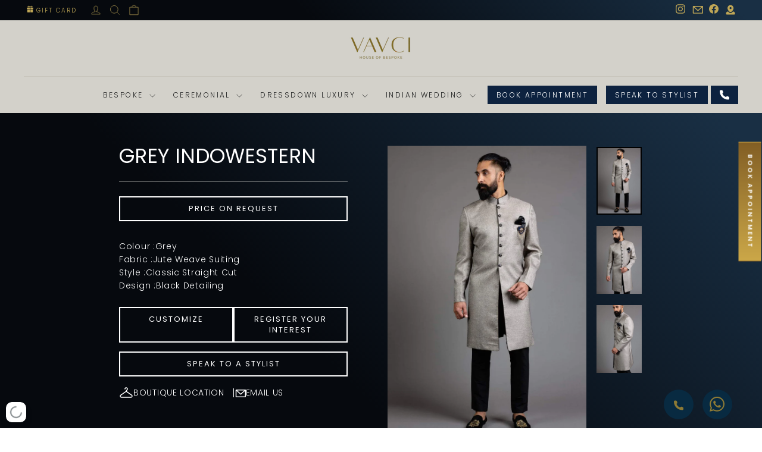

--- FILE ---
content_type: text/html; charset=utf-8
request_url: https://vavci.ae/products/grey-indowestern-jute-weave-suiting
body_size: 31746
content:
<!doctype html>
<html class="no-js" lang="en" dir="ltr">
<head>
  <meta charset="utf-8">
  <meta http-equiv="X-UA-Compatible" content="IE=edge,chrome=1">
  <meta name="viewport" content="width=device-width,initial-scale=1">
  <meta name="theme-color" content="#0d223f">
  <meta name="google-site-verification" content="E3conrYejB3lg3pRuHASTBq7HwlWNVJ6emsAA_3W38g" />
  <link rel="canonical" href="https://vavci.ae/products/grey-indowestern-jute-weave-suiting">
  <link rel="preconnect" href="https://cdn.shopify.com" crossorigin>
  <link rel="preconnect" href="https://fonts.shopifycdn.com" crossorigin>
  <link rel="dns-prefetch" href="https://productreviews.shopifycdn.com">
  <link rel="dns-prefetch" href="https://ajax.googleapis.com">
  <link rel="dns-prefetch" href="https://maps.googleapis.com">
  <link rel="dns-prefetch" href="https://maps.gstatic.com"><link rel="shortcut icon" href="//vavci.ae/cdn/shop/files/Vavci-Logo_32x32.png?v=1753356650" type="image/png" /><title>Grey Indowestern
&ndash; VAVCI
</title>
<meta name="description" content="Colour :Grey Fabric :Jute Weave Suiting Style :Classic Straight Cut Design :Black Detailing"><meta property="og:site_name" content="VAVCI">
  <meta property="og:url" content="https://vavci.ae/products/grey-indowestern-jute-weave-suiting">
  <meta property="og:title" content="Grey Indowestern">
  <meta property="og:type" content="product">
  <meta property="og:description" content="Colour :Grey Fabric :Jute Weave Suiting Style :Classic Straight Cut Design :Black Detailing"><meta property="og:image" content="http://vavci.ae/cdn/shop/products/Grey_Indowestern_Jute_Weave_Suiting1_bf53f187-eb60-4332-ab30-f8f0861a9330.jpg?v=1601143534">
    <meta property="og:image:secure_url" content="https://vavci.ae/cdn/shop/products/Grey_Indowestern_Jute_Weave_Suiting1_bf53f187-eb60-4332-ab30-f8f0861a9330.jpg?v=1601143534">
    <meta property="og:image:width" content="1000">
    <meta property="og:image:height" content="1500"><meta name="twitter:site" content="@">
  <meta name="twitter:card" content="summary_large_image">
  <meta name="twitter:title" content="Grey Indowestern">
  <meta name="twitter:description" content="Colour :Grey Fabric :Jute Weave Suiting Style :Classic Straight Cut Design :Black Detailing">
<style data-shopify>@font-face {
  font-family: Poppins;
  font-weight: 400;
  font-style: normal;
  font-display: swap;
  src: url("//vavci.ae/cdn/fonts/poppins/poppins_n4.0ba78fa5af9b0e1a374041b3ceaadf0a43b41362.woff2") format("woff2"),
       url("//vavci.ae/cdn/fonts/poppins/poppins_n4.214741a72ff2596839fc9760ee7a770386cf16ca.woff") format("woff");
}

  @font-face {
  font-family: Poppins;
  font-weight: 300;
  font-style: normal;
  font-display: swap;
  src: url("//vavci.ae/cdn/fonts/poppins/poppins_n3.05f58335c3209cce17da4f1f1ab324ebe2982441.woff2") format("woff2"),
       url("//vavci.ae/cdn/fonts/poppins/poppins_n3.6971368e1f131d2c8ff8e3a44a36b577fdda3ff5.woff") format("woff");
}


  @font-face {
  font-family: Poppins;
  font-weight: 600;
  font-style: normal;
  font-display: swap;
  src: url("//vavci.ae/cdn/fonts/poppins/poppins_n6.aa29d4918bc243723d56b59572e18228ed0786f6.woff2") format("woff2"),
       url("//vavci.ae/cdn/fonts/poppins/poppins_n6.5f815d845fe073750885d5b7e619ee00e8111208.woff") format("woff");
}

  @font-face {
  font-family: Poppins;
  font-weight: 300;
  font-style: italic;
  font-display: swap;
  src: url("//vavci.ae/cdn/fonts/poppins/poppins_i3.8536b4423050219f608e17f134fe9ea3b01ed890.woff2") format("woff2"),
       url("//vavci.ae/cdn/fonts/poppins/poppins_i3.0f4433ada196bcabf726ed78f8e37e0995762f7f.woff") format("woff");
}

  @font-face {
  font-family: Poppins;
  font-weight: 600;
  font-style: italic;
  font-display: swap;
  src: url("//vavci.ae/cdn/fonts/poppins/poppins_i6.bb8044d6203f492888d626dafda3c2999253e8e9.woff2") format("woff2"),
       url("//vavci.ae/cdn/fonts/poppins/poppins_i6.e233dec1a61b1e7dead9f920159eda42280a02c3.woff") format("woff");
}

</style><link href="//vavci.ae/cdn/shop/t/12/assets/theme.css?v=106760232965108564991757584363" rel="stylesheet" type="text/css" media="all" />
  <link href="//vavci.ae/cdn/shop/t/12/assets/custom.css?v=170765440135300939431760284812" rel="stylesheet" type="text/css" media="all" />
  <link href="//vavci.ae/cdn/shop/t/12/assets/owl.css?v=70516089817612781961733502311" rel="stylesheet" type="text/css" media="all" />
<style data-shopify>:root {
    --typeHeaderPrimary: Poppins;
    --typeHeaderFallback: sans-serif;
    --typeHeaderSize: 36px;
    --typeHeaderWeight: 400;
    --typeHeaderLineHeight: 1;
    --typeHeaderSpacing: 0.0em;

    --typeBasePrimary:Poppins;
    --typeBaseFallback:sans-serif;
    --typeBaseSize: 14px;
    --typeBaseWeight: 300;
    --typeBaseSpacing: 0.05em;
    --typeBaseLineHeight: 1.6;
    --typeBaselineHeightMinus01: 1.5;

    --typeCollectionTitle: 20px;

    --iconWeight: 2px;
    --iconLinecaps: miter;

    
        --buttonRadius: 0;
    

    --colorGridOverlayOpacity: 0.1;
    }

    .placeholder-content {
    background-image: linear-gradient(100deg, #ffffff 40%, #f7f7f7 63%, #ffffff 79%);
    }</style><script>
    document.documentElement.className = document.documentElement.className.replace('no-js', 'js');

    window.theme = window.theme || {};
    theme.routes = {
      home: "/",
      cart: "/cart.js",
      cartPage: "/cart",
      cartAdd: "/cart/add.js",
      cartChange: "/cart/change.js",
      search: "/search",
      predictiveSearch: "/search/suggest"
    };
    theme.strings = {
      soldOut: "Sold Out",
      unavailable: "Unavailable",
      inStockLabel: "In stock, ready to ship",
      oneStockLabel: "Low stock - [count] item left",
      otherStockLabel: "Low stock - [count] items left",
      willNotShipUntil: "Ready to ship [date]",
      willBeInStockAfter: "Back in stock [date]",
      waitingForStock: "Backordered, shipping soon",
      savePrice: "Save [saved_amount]",
      cartEmpty: "Your cart is currently empty.",
      cartTermsConfirmation: "You must agree with the terms and conditions of sales to check out",
      searchCollections: "Collections",
      searchPages: "Pages",
      searchArticles: "Articles",
      productFrom: "from ",
      maxQuantity: "You can only have [quantity] of [title] in your cart."
    };
    theme.settings = {
      cartType: "drawer",
      isCustomerTemplate: false,
      moneyFormat: "\u003cspan class=\"money conversion-bear-money\"\u003eAED {{amount_no_decimals}}\u003c\/span\u003e",
      saveType: "dollar",
      productImageSize: "natural",
      productImageCover: false,
      predictiveSearch: true,
      predictiveSearchType: null,
      predictiveSearchVendor: false,
      predictiveSearchPrice: false,
      quickView: false,
      themeName: 'Impulse',
      themeVersion: "7.5.2"
    };
  </script>

  <script type="text/javascript">
      (function(c,l,a,r,i,t,y){
          c[a]=c[a]||function(){(c[a].q=c[a].q||[]).push(arguments)};
          t=l.createElement(r);t.async=1;t.src="https://www.clarity.ms/tag/"+i;
          y=l.getElementsByTagName(r)[0];y.parentNode.insertBefore(t,y);
      })(window, document, "clarity", "script", "rb6w0anqog");
  </script>

  <script>window.performance && window.performance.mark && window.performance.mark('shopify.content_for_header.start');</script><meta id="shopify-digital-wallet" name="shopify-digital-wallet" content="/41466200213/digital_wallets/dialog">
<link rel="alternate" type="application/json+oembed" href="https://vavci.ae/products/grey-indowestern-jute-weave-suiting.oembed">
<script async="async" src="/checkouts/internal/preloads.js?locale=en-AE"></script>
<script id="shopify-features" type="application/json">{"accessToken":"addf4809196ab86e33b6c72c683acb10","betas":["rich-media-storefront-analytics"],"domain":"vavci.ae","predictiveSearch":true,"shopId":41466200213,"locale":"en"}</script>
<script>var Shopify = Shopify || {};
Shopify.shop = "vavcidubai.myshopify.com";
Shopify.locale = "en";
Shopify.currency = {"active":"AED","rate":"1.0"};
Shopify.country = "AE";
Shopify.theme = {"name":"New version - Impulse","id":142637531285,"schema_name":"Impulse","schema_version":"7.5.2","theme_store_id":857,"role":"main"};
Shopify.theme.handle = "null";
Shopify.theme.style = {"id":null,"handle":null};
Shopify.cdnHost = "vavci.ae/cdn";
Shopify.routes = Shopify.routes || {};
Shopify.routes.root = "/";</script>
<script type="module">!function(o){(o.Shopify=o.Shopify||{}).modules=!0}(window);</script>
<script>!function(o){function n(){var o=[];function n(){o.push(Array.prototype.slice.apply(arguments))}return n.q=o,n}var t=o.Shopify=o.Shopify||{};t.loadFeatures=n(),t.autoloadFeatures=n()}(window);</script>
<script id="shop-js-analytics" type="application/json">{"pageType":"product"}</script>
<script defer="defer" async type="module" src="//vavci.ae/cdn/shopifycloud/shop-js/modules/v2/client.init-shop-cart-sync_DlSlHazZ.en.esm.js"></script>
<script defer="defer" async type="module" src="//vavci.ae/cdn/shopifycloud/shop-js/modules/v2/chunk.common_D16XZWos.esm.js"></script>
<script type="module">
  await import("//vavci.ae/cdn/shopifycloud/shop-js/modules/v2/client.init-shop-cart-sync_DlSlHazZ.en.esm.js");
await import("//vavci.ae/cdn/shopifycloud/shop-js/modules/v2/chunk.common_D16XZWos.esm.js");

  window.Shopify.SignInWithShop?.initShopCartSync?.({"fedCMEnabled":true,"windoidEnabled":true});

</script>
<script>(function() {
  var isLoaded = false;
  function asyncLoad() {
    if (isLoaded) return;
    isLoaded = true;
    var urls = ["https:\/\/call-now-button.herokuapp.com\/assets\/storefront\/call-now-button-storefront.min.js?v=1.0.1\u0026shop=vavcidubai.myshopify.com","https:\/\/app.kiwisizing.com\/web\/js\/dist\/kiwiSizing\/plugin\/SizingPlugin.prod.js?v=330\u0026shop=vavcidubai.myshopify.com","https:\/\/currency.conversionbear.com\/script?app=currency\u0026shop=vavcidubai.myshopify.com","https:\/\/shy.elfsight.com\/p\/platform.js?shop=vavcidubai.myshopify.com","https:\/\/cdn.nfcube.com\/instafeed-7cc0c82bbdbedcc14a50e4e7b6712f26.js?shop=vavcidubai.myshopify.com"];
    for (var i = 0; i < urls.length; i++) {
      var s = document.createElement('script');
      s.type = 'text/javascript';
      s.async = true;
      s.src = urls[i];
      var x = document.getElementsByTagName('script')[0];
      x.parentNode.insertBefore(s, x);
    }
  };
  if(window.attachEvent) {
    window.attachEvent('onload', asyncLoad);
  } else {
    window.addEventListener('load', asyncLoad, false);
  }
})();</script>
<script id="__st">var __st={"a":41466200213,"offset":14400,"reqid":"38d7920e-064c-40da-a5d8-49452d3ca47b-1768579337","pageurl":"vavci.ae\/products\/grey-indowestern-jute-weave-suiting","u":"f8494ed7a73f","p":"product","rtyp":"product","rid":5673311797397};</script>
<script>window.ShopifyPaypalV4VisibilityTracking = true;</script>
<script id="form-persister">!function(){'use strict';const t='contact',e='new_comment',n=[[t,t],['blogs',e],['comments',e],[t,'customer']],o='password',r='form_key',c=['recaptcha-v3-token','g-recaptcha-response','h-captcha-response',o],s=()=>{try{return window.sessionStorage}catch{return}},i='__shopify_v',u=t=>t.elements[r],a=function(){const t=[...n].map((([t,e])=>`form[action*='/${t}']:not([data-nocaptcha='true']) input[name='form_type'][value='${e}']`)).join(',');var e;return e=t,()=>e?[...document.querySelectorAll(e)].map((t=>t.form)):[]}();function m(t){const e=u(t);a().includes(t)&&(!e||!e.value)&&function(t){try{if(!s())return;!function(t){const e=s();if(!e)return;const n=u(t);if(!n)return;const o=n.value;o&&e.removeItem(o)}(t);const e=Array.from(Array(32),(()=>Math.random().toString(36)[2])).join('');!function(t,e){u(t)||t.append(Object.assign(document.createElement('input'),{type:'hidden',name:r})),t.elements[r].value=e}(t,e),function(t,e){const n=s();if(!n)return;const r=[...t.querySelectorAll(`input[type='${o}']`)].map((({name:t})=>t)),u=[...c,...r],a={};for(const[o,c]of new FormData(t).entries())u.includes(o)||(a[o]=c);n.setItem(e,JSON.stringify({[i]:1,action:t.action,data:a}))}(t,e)}catch(e){console.error('failed to persist form',e)}}(t)}const f=t=>{if('true'===t.dataset.persistBound)return;const e=function(t,e){const n=function(t){return'function'==typeof t.submit?t.submit:HTMLFormElement.prototype.submit}(t).bind(t);return function(){let t;return()=>{t||(t=!0,(()=>{try{e(),n()}catch(t){(t=>{console.error('form submit failed',t)})(t)}})(),setTimeout((()=>t=!1),250))}}()}(t,(()=>{m(t)}));!function(t,e){if('function'==typeof t.submit&&'function'==typeof e)try{t.submit=e}catch{}}(t,e),t.addEventListener('submit',(t=>{t.preventDefault(),e()})),t.dataset.persistBound='true'};!function(){function t(t){const e=(t=>{const e=t.target;return e instanceof HTMLFormElement?e:e&&e.form})(t);e&&m(e)}document.addEventListener('submit',t),document.addEventListener('DOMContentLoaded',(()=>{const e=a();for(const t of e)f(t);var n;n=document.body,new window.MutationObserver((t=>{for(const e of t)if('childList'===e.type&&e.addedNodes.length)for(const t of e.addedNodes)1===t.nodeType&&'FORM'===t.tagName&&a().includes(t)&&f(t)})).observe(n,{childList:!0,subtree:!0,attributes:!1}),document.removeEventListener('submit',t)}))}()}();</script>
<script integrity="sha256-4kQ18oKyAcykRKYeNunJcIwy7WH5gtpwJnB7kiuLZ1E=" data-source-attribution="shopify.loadfeatures" defer="defer" src="//vavci.ae/cdn/shopifycloud/storefront/assets/storefront/load_feature-a0a9edcb.js" crossorigin="anonymous"></script>
<script data-source-attribution="shopify.dynamic_checkout.dynamic.init">var Shopify=Shopify||{};Shopify.PaymentButton=Shopify.PaymentButton||{isStorefrontPortableWallets:!0,init:function(){window.Shopify.PaymentButton.init=function(){};var t=document.createElement("script");t.src="https://vavci.ae/cdn/shopifycloud/portable-wallets/latest/portable-wallets.en.js",t.type="module",document.head.appendChild(t)}};
</script>
<script data-source-attribution="shopify.dynamic_checkout.buyer_consent">
  function portableWalletsHideBuyerConsent(e){var t=document.getElementById("shopify-buyer-consent"),n=document.getElementById("shopify-subscription-policy-button");t&&n&&(t.classList.add("hidden"),t.setAttribute("aria-hidden","true"),n.removeEventListener("click",e))}function portableWalletsShowBuyerConsent(e){var t=document.getElementById("shopify-buyer-consent"),n=document.getElementById("shopify-subscription-policy-button");t&&n&&(t.classList.remove("hidden"),t.removeAttribute("aria-hidden"),n.addEventListener("click",e))}window.Shopify?.PaymentButton&&(window.Shopify.PaymentButton.hideBuyerConsent=portableWalletsHideBuyerConsent,window.Shopify.PaymentButton.showBuyerConsent=portableWalletsShowBuyerConsent);
</script>
<script data-source-attribution="shopify.dynamic_checkout.cart.bootstrap">document.addEventListener("DOMContentLoaded",(function(){function t(){return document.querySelector("shopify-accelerated-checkout-cart, shopify-accelerated-checkout")}if(t())Shopify.PaymentButton.init();else{new MutationObserver((function(e,n){t()&&(Shopify.PaymentButton.init(),n.disconnect())})).observe(document.body,{childList:!0,subtree:!0})}}));
</script>
<link id="shopify-accelerated-checkout-styles" rel="stylesheet" media="screen" href="https://vavci.ae/cdn/shopifycloud/portable-wallets/latest/accelerated-checkout-backwards-compat.css" crossorigin="anonymous">
<style id="shopify-accelerated-checkout-cart">
        #shopify-buyer-consent {
  margin-top: 1em;
  display: inline-block;
  width: 100%;
}

#shopify-buyer-consent.hidden {
  display: none;
}

#shopify-subscription-policy-button {
  background: none;
  border: none;
  padding: 0;
  text-decoration: underline;
  font-size: inherit;
  cursor: pointer;
}

#shopify-subscription-policy-button::before {
  box-shadow: none;
}

      </style>

<script>window.performance && window.performance.mark && window.performance.mark('shopify.content_for_header.end');</script>
  
  <script src="https://ajax.googleapis.com/ajax/libs/jquery/3.7.1/jquery.min.js"></script>
  <script src="//vavci.ae/cdn/shop/t/12/assets/vendor-scripts-v11.js" defer="defer"></script><script src="//vavci.ae/cdn/shop/t/12/assets/theme.js?v=58250497807696725471751879335" defer="defer"></script>
  <script src="//vavci.ae/cdn/shop/t/12/assets/owl.js?v=164149608635402950691733502294" defer="defer"></script

  <!-- Google Tag Manager -->
  <script>(function(w,d,s,l,i){w[l]=w[l]||[];w[l].push({'gtm.start':
  new Date().getTime(),event:'gtm.js'});var f=d.getElementsByTagName(s)[0],
  j=d.createElement(s),dl=l!='dataLayer'?'&l='+l:'';j.async=true;j.src=
  'https://www.googletagmanager.com/gtm.js?id='+i+dl;f.parentNode.insertBefore(j,f);
  })(window,document,'script','dataLayer','GTM-NTB33QX');</script>
  <!-- End Google Tag Manager -->

<!-- BEGIN app block: shopify://apps/powerful-form-builder/blocks/app-embed/e4bcb1eb-35b2-42e6-bc37-bfe0e1542c9d --><script type="text/javascript" hs-ignore data-cookieconsent="ignore">
  var Globo = Globo || {};
  var globoFormbuilderRecaptchaInit = function(){};
  var globoFormbuilderHcaptchaInit = function(){};
  window.Globo.FormBuilder = window.Globo.FormBuilder || {};
  window.Globo.FormBuilder.shop = {"configuration":{"money_format":"<span class=\"money conversion-bear-money\">AED {{amount_no_decimals}}</span>"},"pricing":{"features":{"bulkOrderForm":false,"cartForm":false,"fileUpload":2,"removeCopyright":false,"restrictedEmailDomains":false}},"settings":{"copyright":"Powered by <a href=\"https://globosoftware.net\" target=\"_blank\">Globo</a> <a href=\"https://apps.shopify.com/form-builder-contact-form\" target=\"_blank\">Form Builder</a>","hideWaterMark":false,"reCaptcha":{"recaptchaType":"v2","siteKey":false,"languageCode":"en"},"scrollTop":false,"customCssCode":"","customCssEnabled":false,"additionalColumns":[]},"encryption_form_id":1,"url":"https://app.powerfulform.com/","CDN_URL":"https://dxo9oalx9qc1s.cloudfront.net"};

  if(window.Globo.FormBuilder.shop.settings.customCssEnabled && window.Globo.FormBuilder.shop.settings.customCssCode){
    const customStyle = document.createElement('style');
    customStyle.type = 'text/css';
    customStyle.innerHTML = window.Globo.FormBuilder.shop.settings.customCssCode;
    document.head.appendChild(customStyle);
  }

  window.Globo.FormBuilder.forms = [];
    
      
      
      
      window.Globo.FormBuilder.forms[50337] = {"50337":{"elements":[{"id":"group-1","type":"group","label":"Page 1","description":"","elements":[{"id":"text-1","type":"text","label":{"en":"First Name","vi":"Your Name"},"placeholder":{"en":"First Name","vi":"Your Name"},"description":null,"hideLabel":false,"required":true,"columnWidth":50},{"id":"text","type":"text","label":{"en":"Last Name","vi":"Your Name"},"placeholder":{"en":"Last Name","vi":"Your Name"},"description":null,"hideLabel":false,"required":true,"columnWidth":50,"conditionalField":false},{"id":"email","type":"email","label":"Email","placeholder":"Email","description":null,"hideLabel":false,"required":true,"columnWidth":50,"conditionalField":false,"displayType":"show","displayRules":[{"field":"","relation":"equal","condition":""}]},{"id":"phone-1","type":"phone","label":{"en":"Phone","vi":"Phone"},"placeholder":"","description":"","validatePhone":false,"onlyShowFlag":false,"defaultCountryCode":"auto","limitCharacters":false,"characters":100,"hideLabel":false,"keepPositionLabel":false,"columnWidth":50,"displayType":"show","displayDisjunctive":false,"conditionalField":false,"required":true,"displayRules":[{"field":"","relation":"equal","condition":""}]},{"id":"textarea","type":"textarea","label":"Message","placeholder":"Message","description":null,"hideLabel":false,"required":true,"columnWidth":100,"conditionalField":false}]}],"errorMessage":{"required":"{{ label | capitalize }} is required","minSelections":"Please choose at least {{ min_selections }} options","maxSelections":"Please choose at maximum of {{ max_selections }} options","exactlySelections":"Please choose exactly {{ exact_selections }} options","invalid":"Invalid","invalidName":"Invalid name","invalidEmail":"Email address is invalid","restrictedEmailDomain":"This email domain is restricted","invalidURL":"Invalid url","invalidPhone":"Invalid phone","invalidNumber":"Invalid number","invalidPassword":"Invalid password","confirmPasswordNotMatch":"Confirmed password doesn't match","customerAlreadyExists":"Customer already exists","keyAlreadyExists":"Data already exists","fileSizeLimit":"File size limit","fileNotAllowed":"File not allowed","requiredCaptcha":"Required captcha","requiredProducts":"Please select product","limitQuantity":"The number of products left in stock has been exceeded","shopifyInvalidPhone":"phone - Enter a valid phone number to use this delivery method","shopifyPhoneHasAlready":"phone - Phone has already been taken","shopifyInvalidProvice":"addresses.province - is not valid","otherError":"Something went wrong, please try again"},"appearance":{"layout":"default","width":600,"style":"material_filled","mainColor":"rgba(46,78,73,1)","floatingIcon":"\u003csvg aria-hidden=\"true\" focusable=\"false\" data-prefix=\"far\" data-icon=\"envelope\" class=\"svg-inline--fa fa-envelope fa-w-16\" role=\"img\" xmlns=\"http:\/\/www.w3.org\/2000\/svg\" viewBox=\"0 0 512 512\"\u003e\u003cpath fill=\"currentColor\" d=\"M464 64H48C21.49 64 0 85.49 0 112v288c0 26.51 21.49 48 48 48h416c26.51 0 48-21.49 48-48V112c0-26.51-21.49-48-48-48zm0 48v40.805c-22.422 18.259-58.168 46.651-134.587 106.49-16.841 13.247-50.201 45.072-73.413 44.701-23.208.375-56.579-31.459-73.413-44.701C106.18 199.465 70.425 171.067 48 152.805V112h416zM48 400V214.398c22.914 18.251 55.409 43.862 104.938 82.646 21.857 17.205 60.134 55.186 103.062 54.955 42.717.231 80.509-37.199 103.053-54.947 49.528-38.783 82.032-64.401 104.947-82.653V400H48z\"\u003e\u003c\/path\u003e\u003c\/svg\u003e","floatingText":null,"displayOnAllPage":false,"formType":"normalForm","background":"color","backgroundColor":"#fff","descriptionColor":"#6c757d","headingColor":"#000","labelColor":"#1c1c1c","optionColor":"#000","paragraphBackground":"#fff","paragraphColor":"#000","font":{"family":"Almarai","variant":"regular"},"colorScheme":{"solidButton":{"red":46,"green":78,"blue":73,"alpha":1},"solidButtonLabel":{"red":255,"green":255,"blue":255},"text":{"red":28,"green":28,"blue":28},"outlineButton":{"red":46,"green":78,"blue":73,"alpha":1},"background":{"red":255,"green":255,"blue":255}}},"afterSubmit":{"action":"clearForm","title":"Thanks for getting in touch!","message":"\u003cp\u003eWe appreciate you contacting us. One of our colleagues will get back in touch with you soon!\u003c\/p\u003e\u003cp\u003e\u003cbr\u003e\u003c\/p\u003e\u003cp\u003eHave a great day!\u003c\/p\u003e","redirectUrl":null},"footer":{"description":null,"previousText":"Previous","nextText":"Next","submitText":"Submit","submitFullWidth":true},"header":{"active":true,"title":"Contact us","description":"Leave your message and we'll get back to you shortly.","headerAlignment":"center"},"isStepByStepForm":true,"publish":{"requiredLogin":false,"requiredLoginMessage":"Please \u003ca href='\/account\/login' title='login'\u003elogin\u003c\/a\u003e to continue"},"reCaptcha":{"enable":false},"html":"\n\u003cdiv class=\"globo-form default-form globo-form-id-50337 \" data-locale=\"en\" \u003e\n\n\u003cstyle\u003e\n\n\n    \n        \n        @import url('https:\/\/fonts.googleapis.com\/css?family=Almarai:ital,wght@0,400');\n    \n\n    :root .globo-form-app[data-id=\"50337\"]{\n        \n        --gfb-color-solidButton: 46,78,73;\n        --gfb-color-solidButtonColor: rgb(var(--gfb-color-solidButton));\n        --gfb-color-solidButtonLabel: 255,255,255;\n        --gfb-color-solidButtonLabelColor: rgb(var(--gfb-color-solidButtonLabel));\n        --gfb-color-text: 28,28,28;\n        --gfb-color-textColor: rgb(var(--gfb-color-text));\n        --gfb-color-outlineButton: 46,78,73;\n        --gfb-color-outlineButtonColor: rgb(var(--gfb-color-outlineButton));\n        --gfb-color-background: 255,255,255;\n        --gfb-color-backgroundColor: rgb(var(--gfb-color-background));\n        \n        --gfb-main-color: rgba(46,78,73,1);\n        --gfb-primary-color: var(--gfb-color-solidButtonColor, var(--gfb-main-color));\n        --gfb-primary-text-color: var(--gfb-color-solidButtonLabelColor, #FFF);\n        --gfb-form-width: 600px;\n        --gfb-font-family: inherit;\n        --gfb-font-style: inherit;\n        --gfb--image: 40%;\n        --gfb-image-ratio-draft: var(--gfb--image);\n        --gfb-image-ratio: var(--gfb-image-ratio-draft);\n        \n        \n        --gfb-font-family: \"Almarai\";\n        --gfb-font-weight: normal;\n        --gfb-font-style: normal;\n        \n        --gfb-bg-temp-color: #FFF;\n        --gfb-bg-position: ;\n        \n            --gfb-bg-temp-color: #fff;\n        \n        --gfb-bg-color: var(--gfb-color-backgroundColor, var(--gfb-bg-temp-color));\n        \n    }\n    \n.globo-form-id-50337 .globo-form-app{\n    max-width: 600px;\n    width: -webkit-fill-available;\n    \n    background-color: var(--gfb-bg-color);\n    \n    \n}\n\n.globo-form-id-50337 .globo-form-app .globo-heading{\n    color: var(--gfb-color-textColor, #000)\n}\n\n\n.globo-form-id-50337 .globo-form-app .header {\n    text-align:center;\n}\n\n\n.globo-form-id-50337 .globo-form-app .globo-description,\n.globo-form-id-50337 .globo-form-app .header .globo-description{\n    --gfb-color-description: rgba(var(--gfb-color-text), 0.8);\n    color: var(--gfb-color-description, #6c757d);\n}\n.globo-form-id-50337 .globo-form-app .globo-label,\n.globo-form-id-50337 .globo-form-app .globo-form-control label.globo-label,\n.globo-form-id-50337 .globo-form-app .globo-form-control label.globo-label span.label-content{\n    color: var(--gfb-color-textColor, #1c1c1c);\n    text-align: left !important;\n}\n.globo-form-id-50337 .globo-form-app .globo-label.globo-position-label{\n    height: 20px !important;\n}\n.globo-form-id-50337 .globo-form-app .globo-form-control .help-text.globo-description,\n.globo-form-id-50337 .globo-form-app .globo-form-control span.globo-description{\n    --gfb-color-description: rgba(var(--gfb-color-text), 0.8);\n    color: var(--gfb-color-description, #6c757d);\n}\n.globo-form-id-50337 .globo-form-app .globo-form-control .checkbox-wrapper .globo-option,\n.globo-form-id-50337 .globo-form-app .globo-form-control .radio-wrapper .globo-option\n{\n    color: var(--gfb-color-textColor, #1c1c1c);\n}\n.globo-form-id-50337 .globo-form-app .footer,\n.globo-form-id-50337 .globo-form-app .gfb__footer{\n    text-align:;\n}\n.globo-form-id-50337 .globo-form-app .footer button,\n.globo-form-id-50337 .globo-form-app .gfb__footer button{\n    border:1px solid var(--gfb-primary-color);\n    \n        width:100%;\n    \n}\n.globo-form-id-50337 .globo-form-app .footer button.submit,\n.globo-form-id-50337 .globo-form-app .gfb__footer button.submit\n.globo-form-id-50337 .globo-form-app .footer button.checkout,\n.globo-form-id-50337 .globo-form-app .gfb__footer button.checkout,\n.globo-form-id-50337 .globo-form-app .footer button.action.loading .spinner,\n.globo-form-id-50337 .globo-form-app .gfb__footer button.action.loading .spinner{\n    background-color: var(--gfb-primary-color);\n    color : #ffffff;\n}\n.globo-form-id-50337 .globo-form-app .globo-form-control .star-rating\u003efieldset:not(:checked)\u003elabel:before {\n    content: url('data:image\/svg+xml; utf8, \u003csvg aria-hidden=\"true\" focusable=\"false\" data-prefix=\"far\" data-icon=\"star\" class=\"svg-inline--fa fa-star fa-w-18\" role=\"img\" xmlns=\"http:\/\/www.w3.org\/2000\/svg\" viewBox=\"0 0 576 512\"\u003e\u003cpath fill=\"rgba(46,78,73,1)\" d=\"M528.1 171.5L382 150.2 316.7 17.8c-11.7-23.6-45.6-23.9-57.4 0L194 150.2 47.9 171.5c-26.2 3.8-36.7 36.1-17.7 54.6l105.7 103-25 145.5c-4.5 26.3 23.2 46 46.4 33.7L288 439.6l130.7 68.7c23.2 12.2 50.9-7.4 46.4-33.7l-25-145.5 105.7-103c19-18.5 8.5-50.8-17.7-54.6zM388.6 312.3l23.7 138.4L288 385.4l-124.3 65.3 23.7-138.4-100.6-98 139-20.2 62.2-126 62.2 126 139 20.2-100.6 98z\"\u003e\u003c\/path\u003e\u003c\/svg\u003e');\n}\n.globo-form-id-50337 .globo-form-app .globo-form-control .star-rating\u003efieldset\u003einput:checked ~ label:before {\n    content: url('data:image\/svg+xml; utf8, \u003csvg aria-hidden=\"true\" focusable=\"false\" data-prefix=\"fas\" data-icon=\"star\" class=\"svg-inline--fa fa-star fa-w-18\" role=\"img\" xmlns=\"http:\/\/www.w3.org\/2000\/svg\" viewBox=\"0 0 576 512\"\u003e\u003cpath fill=\"rgba(46,78,73,1)\" d=\"M259.3 17.8L194 150.2 47.9 171.5c-26.2 3.8-36.7 36.1-17.7 54.6l105.7 103-25 145.5c-4.5 26.3 23.2 46 46.4 33.7L288 439.6l130.7 68.7c23.2 12.2 50.9-7.4 46.4-33.7l-25-145.5 105.7-103c19-18.5 8.5-50.8-17.7-54.6L382 150.2 316.7 17.8c-11.7-23.6-45.6-23.9-57.4 0z\"\u003e\u003c\/path\u003e\u003c\/svg\u003e');\n}\n.globo-form-id-50337 .globo-form-app .globo-form-control .star-rating\u003efieldset:not(:checked)\u003elabel:hover:before,\n.globo-form-id-50337 .globo-form-app .globo-form-control .star-rating\u003efieldset:not(:checked)\u003elabel:hover ~ label:before{\n    content : url('data:image\/svg+xml; utf8, \u003csvg aria-hidden=\"true\" focusable=\"false\" data-prefix=\"fas\" data-icon=\"star\" class=\"svg-inline--fa fa-star fa-w-18\" role=\"img\" xmlns=\"http:\/\/www.w3.org\/2000\/svg\" viewBox=\"0 0 576 512\"\u003e\u003cpath fill=\"rgba(46,78,73,1)\" d=\"M259.3 17.8L194 150.2 47.9 171.5c-26.2 3.8-36.7 36.1-17.7 54.6l105.7 103-25 145.5c-4.5 26.3 23.2 46 46.4 33.7L288 439.6l130.7 68.7c23.2 12.2 50.9-7.4 46.4-33.7l-25-145.5 105.7-103c19-18.5 8.5-50.8-17.7-54.6L382 150.2 316.7 17.8c-11.7-23.6-45.6-23.9-57.4 0z\"\u003e\u003c\/path\u003e\u003c\/svg\u003e')\n}\n.globo-form-id-50337 .globo-form-app .globo-form-control .checkbox-wrapper .checkbox-input:checked ~ .checkbox-label:before {\n    border-color: var(--gfb-primary-color);\n    box-shadow: 0 4px 6px rgba(50,50,93,0.11), 0 1px 3px rgba(0,0,0,0.08);\n    background-color: var(--gfb-primary-color);\n}\n.globo-form-id-50337 .globo-form-app .step.-completed .step__number,\n.globo-form-id-50337 .globo-form-app .line.-progress,\n.globo-form-id-50337 .globo-form-app .line.-start{\n    background-color: var(--gfb-primary-color);\n}\n.globo-form-id-50337 .globo-form-app .checkmark__check,\n.globo-form-id-50337 .globo-form-app .checkmark__circle{\n    stroke: var(--gfb-primary-color);\n}\n.globo-form-id-50337 .floating-button{\n    background-color: var(--gfb-primary-color);\n}\n.globo-form-id-50337 .globo-form-app .globo-form-control .checkbox-wrapper .checkbox-input ~ .checkbox-label:before,\n.globo-form-app .globo-form-control .radio-wrapper .radio-input ~ .radio-label:after{\n    border-color : var(--gfb-primary-color);\n}\n.globo-form-id-50337 .flatpickr-day.selected, \n.globo-form-id-50337 .flatpickr-day.startRange, \n.globo-form-id-50337 .flatpickr-day.endRange, \n.globo-form-id-50337 .flatpickr-day.selected.inRange, \n.globo-form-id-50337 .flatpickr-day.startRange.inRange, \n.globo-form-id-50337 .flatpickr-day.endRange.inRange, \n.globo-form-id-50337 .flatpickr-day.selected:focus, \n.globo-form-id-50337 .flatpickr-day.startRange:focus, \n.globo-form-id-50337 .flatpickr-day.endRange:focus, \n.globo-form-id-50337 .flatpickr-day.selected:hover, \n.globo-form-id-50337 .flatpickr-day.startRange:hover, \n.globo-form-id-50337 .flatpickr-day.endRange:hover, \n.globo-form-id-50337 .flatpickr-day.selected.prevMonthDay, \n.globo-form-id-50337 .flatpickr-day.startRange.prevMonthDay, \n.globo-form-id-50337 .flatpickr-day.endRange.prevMonthDay, \n.globo-form-id-50337 .flatpickr-day.selected.nextMonthDay, \n.globo-form-id-50337 .flatpickr-day.startRange.nextMonthDay, \n.globo-form-id-50337 .flatpickr-day.endRange.nextMonthDay {\n    background: var(--gfb-primary-color);\n    border-color: var(--gfb-primary-color);\n}\n.globo-form-id-50337 .globo-paragraph {\n    background: #fff;\n    color: var(--gfb-color-textColor, #000);\n    width: 100%!important;\n}\n\n\u003c\/style\u003e\n\n\n\n\n\u003cdiv class=\"globo-form-app default-layout gfb-style-material_filled  gfb-font-size-medium\" data-id=50337\u003e\n    \n    \u003cdiv class=\"header dismiss hidden\" onclick=\"Globo.FormBuilder.closeModalForm(this)\"\u003e\n        \u003csvg width=20 height=20 viewBox=\"0 0 20 20\" class=\"\" focusable=\"false\" aria-hidden=\"true\"\u003e\u003cpath d=\"M11.414 10l4.293-4.293a.999.999 0 1 0-1.414-1.414L10 8.586 5.707 4.293a.999.999 0 1 0-1.414 1.414L8.586 10l-4.293 4.293a.999.999 0 1 0 1.414 1.414L10 11.414l4.293 4.293a.997.997 0 0 0 1.414 0 .999.999 0 0 0 0-1.414L11.414 10z\" fill-rule=\"evenodd\"\u003e\u003c\/path\u003e\u003c\/svg\u003e\n    \u003c\/div\u003e\n    \u003cform class=\"g-container\" novalidate action=\"https:\/\/app.powerfulform.com\/api\/front\/form\/50337\/send\" method=\"POST\" enctype=\"multipart\/form-data\" data-id=50337\u003e\n        \n            \n            \u003cdiv class=\"header\"\u003e\n                \u003ch3 class=\"title globo-heading\"\u003eContact us\u003c\/h3\u003e\n                \n                \u003cdiv class=\"description globo-description\"\u003eLeave your message and we'll get back to you shortly.\u003c\/div\u003e\n                \n            \u003c\/div\u003e\n            \n        \n        \n            \u003cdiv class=\"globo-formbuilder-wizard\" data-id=50337\u003e\n                \u003cdiv class=\"wizard__content\"\u003e\n                    \u003cheader class=\"wizard__header\"\u003e\n                        \u003cdiv class=\"wizard__steps\"\u003e\n                        \u003cnav class=\"steps hidden\"\u003e\n                            \n                            \n                                \n                            \n                            \n                                \n                                \n                                \n                                \n                                \u003cdiv class=\"step last \" data-element-id=\"group-1\"  data-step=\"0\" \u003e\n                                    \u003cdiv class=\"step__content\"\u003e\n                                        \u003cp class=\"step__number\"\u003e\u003c\/p\u003e\n                                        \u003csvg class=\"checkmark\" xmlns=\"http:\/\/www.w3.org\/2000\/svg\" width=52 height=52 viewBox=\"0 0 52 52\"\u003e\n                                            \u003ccircle class=\"checkmark__circle\" cx=\"26\" cy=\"26\" r=\"25\" fill=\"none\"\/\u003e\n                                            \u003cpath class=\"checkmark__check\" fill=\"none\" d=\"M14.1 27.2l7.1 7.2 16.7-16.8\"\/\u003e\n                                        \u003c\/svg\u003e\n                                        \u003cdiv class=\"lines\"\u003e\n                                            \n                                                \u003cdiv class=\"line -start\"\u003e\u003c\/div\u003e\n                                            \n                                            \u003cdiv class=\"line -background\"\u003e\n                                            \u003c\/div\u003e\n                                            \u003cdiv class=\"line -progress\"\u003e\n                                            \u003c\/div\u003e\n                                        \u003c\/div\u003e  \n                                    \u003c\/div\u003e\n                                \u003c\/div\u003e\n                            \n                        \u003c\/nav\u003e\n                        \u003c\/div\u003e\n                    \u003c\/header\u003e\n                    \u003cdiv class=\"panels\"\u003e\n                        \n                        \n                        \n                        \n                        \u003cdiv class=\"panel \" data-element-id=\"group-1\" data-id=50337  data-step=\"0\" style=\"padding-top:0\"\u003e\n                            \n                                \n                                    \n\n\n\n\n\n\n\n\n\n\n\n\n\n\n\n    \n\n\n\n\n\n\n\u003cdiv class=\"globo-form-control layout-2-column \"  data-type='text'\u003e\n    \n\u003clabel for=\"50337-text-1\" class=\"material_filled-label globo-label gfb__label-v2 \"\u003e\n    \u003cspan class=\"label-content\" data-label=\"First Name\"\u003eFirst Name\u003c\/span\u003e\n    \n        \u003cspan class=\"text-danger text-smaller\"\u003e *\u003c\/span\u003e\n    \n\u003c\/label\u003e\n\n    \u003cdiv class=\"globo-form-input\"\u003e\n        \n        \n        \u003cinput type=\"text\"  data-type=\"text\" class=\"material_filled-input\" id=\"50337-text-1\" name=\"text-1\" placeholder=\"First Name\" presence  \u003e\n    \u003c\/div\u003e\n    \n        \u003csmall class=\"help-text globo-description\"\u003e\u003c\/small\u003e\n    \n    \u003csmall class=\"messages\"\u003e\u003c\/small\u003e\n\u003c\/div\u003e\n\n\n\n                                \n                                    \n\n\n\n\n\n\n\n\n\n\n\n\n\n\n\n    \n\n\n\n\n\n\n\u003cdiv class=\"globo-form-control layout-2-column \"  data-type='text'\u003e\n    \n\u003clabel for=\"50337-text\" class=\"material_filled-label globo-label gfb__label-v2 \"\u003e\n    \u003cspan class=\"label-content\" data-label=\"Last Name\"\u003eLast Name\u003c\/span\u003e\n    \n        \u003cspan class=\"text-danger text-smaller\"\u003e *\u003c\/span\u003e\n    \n\u003c\/label\u003e\n\n    \u003cdiv class=\"globo-form-input\"\u003e\n        \n        \n        \u003cinput type=\"text\"  data-type=\"text\" class=\"material_filled-input\" id=\"50337-text\" name=\"text\" placeholder=\"Last Name\" presence  \u003e\n    \u003c\/div\u003e\n    \n        \u003csmall class=\"help-text globo-description\"\u003e\u003c\/small\u003e\n    \n    \u003csmall class=\"messages\"\u003e\u003c\/small\u003e\n\u003c\/div\u003e\n\n\n\n                                \n                                    \n\n\n\n\n\n\n\n\n\n\n\n\n\n\n\n    \n\n\n\n\n\n\n\u003cdiv class=\"globo-form-control layout-2-column \"  data-type='email'\u003e\n    \n\u003clabel for=\"50337-email\" class=\"material_filled-label globo-label gfb__label-v2 \"\u003e\n    \u003cspan class=\"label-content\" data-label=\"Email\"\u003eEmail\u003c\/span\u003e\n    \n        \u003cspan class=\"text-danger text-smaller\"\u003e *\u003c\/span\u003e\n    \n\u003c\/label\u003e\n\n    \u003cdiv class=\"globo-form-input\"\u003e\n        \n        \n        \u003cinput type=\"text\"  data-type=\"email\" class=\"material_filled-input\" id=\"50337-email\" name=\"email\" placeholder=\"Email\" presence  \u003e\n    \u003c\/div\u003e\n    \n        \u003csmall class=\"help-text globo-description\"\u003e\u003c\/small\u003e\n    \n    \u003csmall class=\"messages\"\u003e\u003c\/small\u003e\n\u003c\/div\u003e\n\n\n                                \n                                    \n\n\n\n\n\n\n\n\n\n\n\n\n\n\n\n    \n\n\n\n\n\n\n\u003cdiv class=\"globo-form-control layout-2-column \"  data-type='phone' \u003e\n    \n\u003clabel for=\"50337-phone-1\" class=\"material_filled-label globo-label gfb__label-v2 \"\u003e\n    \u003cspan class=\"label-content\" data-label=\"Phone\"\u003ePhone\u003c\/span\u003e\n    \n        \u003cspan class=\"text-danger text-smaller\"\u003e *\u003c\/span\u003e\n    \n\u003c\/label\u003e\n\n    \u003cdiv class=\"globo-form-input gfb__phone-placeholder\" input-placeholder=\"\"\u003e\n        \n        \n        \n        \n        \u003cinput type=\"text\"  data-type=\"phone\" class=\"material_filled-input\" id=\"50337-phone-1\" name=\"phone-1\" placeholder=\"\" presence    default-country-code=\"auto\"\u003e\n    \u003c\/div\u003e\n    \n    \u003csmall class=\"messages\"\u003e\u003c\/small\u003e\n\u003c\/div\u003e\n\n\n                                \n                                    \n\n\n\n\n\n\n\n\n\n\n\n\n\n\n\n    \n\n\n\n\n\n\n\u003cdiv class=\"globo-form-control layout-1-column \"  data-type='textarea'\u003e\n    \n\u003clabel for=\"50337-textarea\" class=\"material_filled-label globo-label gfb__label-v2 \"\u003e\n    \u003cspan class=\"label-content\" data-label=\"Message\"\u003eMessage\u003c\/span\u003e\n    \n        \u003cspan class=\"text-danger text-smaller\"\u003e *\u003c\/span\u003e\n    \n\u003c\/label\u003e\n\n    \u003cdiv class=\"globo-form-input\"\u003e\n        \n        \u003ctextarea id=\"50337-textarea\"  data-type=\"textarea\" class=\"material_filled-input\" rows=\"3\" name=\"textarea\" placeholder=\"Message\" presence  \u003e\u003c\/textarea\u003e\n    \u003c\/div\u003e\n    \n        \u003csmall class=\"help-text globo-description\"\u003e\u003c\/small\u003e\n    \n    \u003csmall class=\"messages\"\u003e\u003c\/small\u003e\n\u003c\/div\u003e\n\n\n                                \n                            \n                            \n                                \n                            \n                        \u003c\/div\u003e\n                        \n                    \u003c\/div\u003e\n                    \n                        \n                            \u003cp style=\"text-align: right;font-size:small;display: block !important;\"\u003ePowered by \u003ca href=\"https:\/\/globosoftware.net\" target=\"_blank\"\u003eGlobo\u003c\/a\u003e \u003ca href=\"https:\/\/apps.shopify.com\/form-builder-contact-form\" target=\"_blank\"\u003eForm Builder\u003c\/a\u003e\u003c\/p\u003e\n                        \n                    \n                    \u003cdiv class=\"message error\" data-other-error=\"Something went wrong, please try again\"\u003e\n                        \u003cdiv class=\"content\"\u003e\u003c\/div\u003e\n                        \u003cdiv class=\"dismiss\" onclick=\"Globo.FormBuilder.dismiss(this)\"\u003e\n                            \u003csvg width=20 height=20 viewBox=\"0 0 20 20\" class=\"\" focusable=\"false\" aria-hidden=\"true\"\u003e\u003cpath d=\"M11.414 10l4.293-4.293a.999.999 0 1 0-1.414-1.414L10 8.586 5.707 4.293a.999.999 0 1 0-1.414 1.414L8.586 10l-4.293 4.293a.999.999 0 1 0 1.414 1.414L10 11.414l4.293 4.293a.997.997 0 0 0 1.414 0 .999.999 0 0 0 0-1.414L11.414 10z\" fill-rule=\"evenodd\"\u003e\u003c\/path\u003e\u003c\/svg\u003e\n                        \u003c\/div\u003e\n                    \u003c\/div\u003e\n                    \n                        \n                        \u003cdiv class=\"message success\"\u003e\n                            \n                                \u003cdiv class=\"gfb__content-title\"\u003eThanks for getting in touch!\u003c\/div\u003e\n                            \n                            \u003cdiv class=\"gfb__discount-wrapper\" onclick=\"Globo.FormBuilder.handleCopyDiscountCode(this)\"\u003e\n                                \u003cdiv class=\"gfb__content-discount\"\u003e\n                                    \u003cspan class=\"gfb__discount-code\"\u003e\u003c\/span\u003e\n                                    \u003cdiv class=\"gfb__copy\"\u003e\n                                        \u003csvg xmlns=\"http:\/\/www.w3.org\/2000\/svg\" viewBox=\"0 0 448 512\"\u003e\u003cpath d=\"M384 336H192c-8.8 0-16-7.2-16-16V64c0-8.8 7.2-16 16-16l140.1 0L400 115.9V320c0 8.8-7.2 16-16 16zM192 384H384c35.3 0 64-28.7 64-64V115.9c0-12.7-5.1-24.9-14.1-33.9L366.1 14.1c-9-9-21.2-14.1-33.9-14.1H192c-35.3 0-64 28.7-64 64V320c0 35.3 28.7 64 64 64zM64 128c-35.3 0-64 28.7-64 64V448c0 35.3 28.7 64 64 64H256c35.3 0 64-28.7 64-64V416H272v32c0 8.8-7.2 16-16 16H64c-8.8 0-16-7.2-16-16V192c0-8.8 7.2-16 16-16H96V128H64z\"\/\u003e\u003c\/svg\u003e\n                                    \u003c\/div\u003e\n                                    \u003cdiv class=\"gfb__copied\"\u003e\n                                        \u003csvg xmlns=\"http:\/\/www.w3.org\/2000\/svg\" viewBox=\"0 0 448 512\"\u003e\u003cpath d=\"M438.6 105.4c12.5 12.5 12.5 32.8 0 45.3l-256 256c-12.5 12.5-32.8 12.5-45.3 0l-128-128c-12.5-12.5-12.5-32.8 0-45.3s32.8-12.5 45.3 0L160 338.7 393.4 105.4c12.5-12.5 32.8-12.5 45.3 0z\"\/\u003e\u003c\/svg\u003e\n                                    \u003c\/div\u003e        \n                                \u003c\/div\u003e\n                            \u003c\/div\u003e\n                            \u003cdiv class=\"content\"\u003e\u003cp\u003eWe appreciate you contacting us. One of our colleagues will get back in touch with you soon!\u003c\/p\u003e\u003cp\u003e\u003cbr\u003e\u003c\/p\u003e\u003cp\u003eHave a great day!\u003c\/p\u003e\u003c\/div\u003e\n                            \u003cdiv class=\"dismiss\" onclick=\"Globo.FormBuilder.dismiss(this)\"\u003e\n                                \u003csvg width=20 height=20 width=20 height=20 viewBox=\"0 0 20 20\" class=\"\" focusable=\"false\" aria-hidden=\"true\"\u003e\u003cpath d=\"M11.414 10l4.293-4.293a.999.999 0 1 0-1.414-1.414L10 8.586 5.707 4.293a.999.999 0 1 0-1.414 1.414L8.586 10l-4.293 4.293a.999.999 0 1 0 1.414 1.414L10 11.414l4.293 4.293a.997.997 0 0 0 1.414 0 .999.999 0 0 0 0-1.414L11.414 10z\" fill-rule=\"evenodd\"\u003e\u003c\/path\u003e\u003c\/svg\u003e\n                            \u003c\/div\u003e\n                        \u003c\/div\u003e\n                        \n                    \n                    \u003cdiv class=\"gfb__footer wizard__footer\"\u003e\n                        \n                            \n                            \u003cdiv class=\"description globo-description\"\u003e\u003c\/div\u003e\n                            \n                        \n                        \u003cbutton type=\"button\" class=\"action previous hidden material_filled-button\"\u003ePrevious\u003c\/button\u003e\n                        \u003cbutton type=\"button\" class=\"action next submit material_filled-button\" data-submitting-text=\"\" data-submit-text='\u003cspan class=\"spinner\"\u003e\u003c\/span\u003eSubmit' data-next-text=\"Next\" \u003e\u003cspan class=\"spinner\"\u003e\u003c\/span\u003eNext\u003c\/button\u003e\n                        \n                        \u003cp class=\"wizard__congrats-message\"\u003e\u003c\/p\u003e\n                    \u003c\/div\u003e\n                \u003c\/div\u003e\n            \u003c\/div\u003e\n        \n        \u003cinput type=\"hidden\" value=\"\" name=\"customer[id]\"\u003e\n        \u003cinput type=\"hidden\" value=\"\" name=\"customer[email]\"\u003e\n        \u003cinput type=\"hidden\" value=\"\" name=\"customer[name]\"\u003e\n        \u003cinput type=\"hidden\" value=\"\" name=\"page[title]\"\u003e\n        \u003cinput type=\"hidden\" value=\"\" name=\"page[href]\"\u003e\n        \u003cinput type=\"hidden\" value=\"\" name=\"_keyLabel\"\u003e\n    \u003c\/form\u003e\n    \n    \u003cdiv class=\"message success\"\u003e\n        \n            \u003cdiv class=\"gfb__content-title\"\u003eThanks for getting in touch!\u003c\/div\u003e\n        \n        \u003cdiv class=\"gfb__discount-wrapper\" onclick=\"Globo.FormBuilder.handleCopyDiscountCode(this)\"\u003e\n            \u003cdiv class=\"gfb__content-discount\"\u003e\n                \u003cspan class=\"gfb__discount-code\"\u003e\u003c\/span\u003e\n                \u003cdiv class=\"gfb__copy\"\u003e\n                    \u003csvg xmlns=\"http:\/\/www.w3.org\/2000\/svg\" viewBox=\"0 0 448 512\"\u003e\u003cpath d=\"M384 336H192c-8.8 0-16-7.2-16-16V64c0-8.8 7.2-16 16-16l140.1 0L400 115.9V320c0 8.8-7.2 16-16 16zM192 384H384c35.3 0 64-28.7 64-64V115.9c0-12.7-5.1-24.9-14.1-33.9L366.1 14.1c-9-9-21.2-14.1-33.9-14.1H192c-35.3 0-64 28.7-64 64V320c0 35.3 28.7 64 64 64zM64 128c-35.3 0-64 28.7-64 64V448c0 35.3 28.7 64 64 64H256c35.3 0 64-28.7 64-64V416H272v32c0 8.8-7.2 16-16 16H64c-8.8 0-16-7.2-16-16V192c0-8.8 7.2-16 16-16H96V128H64z\"\/\u003e\u003c\/svg\u003e\n                \u003c\/div\u003e\n                \u003cdiv class=\"gfb__copied\"\u003e\n                    \u003csvg xmlns=\"http:\/\/www.w3.org\/2000\/svg\" viewBox=\"0 0 448 512\"\u003e\u003cpath d=\"M438.6 105.4c12.5 12.5 12.5 32.8 0 45.3l-256 256c-12.5 12.5-32.8 12.5-45.3 0l-128-128c-12.5-12.5-12.5-32.8 0-45.3s32.8-12.5 45.3 0L160 338.7 393.4 105.4c12.5-12.5 32.8-12.5 45.3 0z\"\/\u003e\u003c\/svg\u003e\n                \u003c\/div\u003e        \n            \u003c\/div\u003e\n        \u003c\/div\u003e\n        \u003cdiv class=\"content\"\u003e\u003cp\u003eWe appreciate you contacting us. One of our colleagues will get back in touch with you soon!\u003c\/p\u003e\u003cp\u003e\u003cbr\u003e\u003c\/p\u003e\u003cp\u003eHave a great day!\u003c\/p\u003e\u003c\/div\u003e\n        \u003cdiv class=\"dismiss\" onclick=\"Globo.FormBuilder.dismiss(this)\"\u003e\n            \u003csvg width=20 height=20 viewBox=\"0 0 20 20\" class=\"\" focusable=\"false\" aria-hidden=\"true\"\u003e\u003cpath d=\"M11.414 10l4.293-4.293a.999.999 0 1 0-1.414-1.414L10 8.586 5.707 4.293a.999.999 0 1 0-1.414 1.414L8.586 10l-4.293 4.293a.999.999 0 1 0 1.414 1.414L10 11.414l4.293 4.293a.997.997 0 0 0 1.414 0 .999.999 0 0 0 0-1.414L11.414 10z\" fill-rule=\"evenodd\"\u003e\u003c\/path\u003e\u003c\/svg\u003e\n        \u003c\/div\u003e\n    \u003c\/div\u003e\n    \n\u003c\/div\u003e\n\n\u003c\/div\u003e\n"}}[50337];
      
    
      
      
      
    
      
      
      
    
  
  window.Globo.FormBuilder.url = window.Globo.FormBuilder.shop.url;
  window.Globo.FormBuilder.CDN_URL = window.Globo.FormBuilder.shop.CDN_URL ?? window.Globo.FormBuilder.shop.url;
  window.Globo.FormBuilder.themeOs20 = true;
  window.Globo.FormBuilder.searchProductByJson = true;
  
  
  window.Globo.FormBuilder.__webpack_public_path_2__ = "https://cdn.shopify.com/extensions/019bc5cb-be9a-71f3-ac0b-c41d134b3a8a/powerful-form-builder-273/assets/";Globo.FormBuilder.page = {
    href : window.location.href,
    type: "product"
  };
  Globo.FormBuilder.page.title = document.title

  
    Globo.FormBuilder.product= {
      title : 'Grey Indowestern',
      type : 'Indowestern',
      vendor : 'Vavci',
      url : window.location.href
    }
  
  if(window.AVADA_SPEED_WHITELIST){
    const pfbs_w = new RegExp("powerful-form-builder", 'i')
    if(Array.isArray(window.AVADA_SPEED_WHITELIST)){
      window.AVADA_SPEED_WHITELIST.push(pfbs_w)
    }else{
      window.AVADA_SPEED_WHITELIST = [pfbs_w]
    }
  }

  Globo.FormBuilder.shop.configuration = Globo.FormBuilder.shop.configuration || {};
  Globo.FormBuilder.shop.configuration.money_format = "\u003cspan class=\"money conversion-bear-money\"\u003eAED {{amount_no_decimals}}\u003c\/span\u003e";
</script>
<script src="https://cdn.shopify.com/extensions/019bc5cb-be9a-71f3-ac0b-c41d134b3a8a/powerful-form-builder-273/assets/globo.formbuilder.index.js" defer="defer" data-cookieconsent="ignore"></script>




<!-- END app block --><link href="https://monorail-edge.shopifysvc.com" rel="dns-prefetch">
<script>(function(){if ("sendBeacon" in navigator && "performance" in window) {try {var session_token_from_headers = performance.getEntriesByType('navigation')[0].serverTiming.find(x => x.name == '_s').description;} catch {var session_token_from_headers = undefined;}var session_cookie_matches = document.cookie.match(/_shopify_s=([^;]*)/);var session_token_from_cookie = session_cookie_matches && session_cookie_matches.length === 2 ? session_cookie_matches[1] : "";var session_token = session_token_from_headers || session_token_from_cookie || "";function handle_abandonment_event(e) {var entries = performance.getEntries().filter(function(entry) {return /monorail-edge.shopifysvc.com/.test(entry.name);});if (!window.abandonment_tracked && entries.length === 0) {window.abandonment_tracked = true;var currentMs = Date.now();var navigation_start = performance.timing.navigationStart;var payload = {shop_id: 41466200213,url: window.location.href,navigation_start,duration: currentMs - navigation_start,session_token,page_type: "product"};window.navigator.sendBeacon("https://monorail-edge.shopifysvc.com/v1/produce", JSON.stringify({schema_id: "online_store_buyer_site_abandonment/1.1",payload: payload,metadata: {event_created_at_ms: currentMs,event_sent_at_ms: currentMs}}));}}window.addEventListener('pagehide', handle_abandonment_event);}}());</script>
<script id="web-pixels-manager-setup">(function e(e,d,r,n,o){if(void 0===o&&(o={}),!Boolean(null===(a=null===(i=window.Shopify)||void 0===i?void 0:i.analytics)||void 0===a?void 0:a.replayQueue)){var i,a;window.Shopify=window.Shopify||{};var t=window.Shopify;t.analytics=t.analytics||{};var s=t.analytics;s.replayQueue=[],s.publish=function(e,d,r){return s.replayQueue.push([e,d,r]),!0};try{self.performance.mark("wpm:start")}catch(e){}var l=function(){var e={modern:/Edge?\/(1{2}[4-9]|1[2-9]\d|[2-9]\d{2}|\d{4,})\.\d+(\.\d+|)|Firefox\/(1{2}[4-9]|1[2-9]\d|[2-9]\d{2}|\d{4,})\.\d+(\.\d+|)|Chrom(ium|e)\/(9{2}|\d{3,})\.\d+(\.\d+|)|(Maci|X1{2}).+ Version\/(15\.\d+|(1[6-9]|[2-9]\d|\d{3,})\.\d+)([,.]\d+|)( \(\w+\)|)( Mobile\/\w+|) Safari\/|Chrome.+OPR\/(9{2}|\d{3,})\.\d+\.\d+|(CPU[ +]OS|iPhone[ +]OS|CPU[ +]iPhone|CPU IPhone OS|CPU iPad OS)[ +]+(15[._]\d+|(1[6-9]|[2-9]\d|\d{3,})[._]\d+)([._]\d+|)|Android:?[ /-](13[3-9]|1[4-9]\d|[2-9]\d{2}|\d{4,})(\.\d+|)(\.\d+|)|Android.+Firefox\/(13[5-9]|1[4-9]\d|[2-9]\d{2}|\d{4,})\.\d+(\.\d+|)|Android.+Chrom(ium|e)\/(13[3-9]|1[4-9]\d|[2-9]\d{2}|\d{4,})\.\d+(\.\d+|)|SamsungBrowser\/([2-9]\d|\d{3,})\.\d+/,legacy:/Edge?\/(1[6-9]|[2-9]\d|\d{3,})\.\d+(\.\d+|)|Firefox\/(5[4-9]|[6-9]\d|\d{3,})\.\d+(\.\d+|)|Chrom(ium|e)\/(5[1-9]|[6-9]\d|\d{3,})\.\d+(\.\d+|)([\d.]+$|.*Safari\/(?![\d.]+ Edge\/[\d.]+$))|(Maci|X1{2}).+ Version\/(10\.\d+|(1[1-9]|[2-9]\d|\d{3,})\.\d+)([,.]\d+|)( \(\w+\)|)( Mobile\/\w+|) Safari\/|Chrome.+OPR\/(3[89]|[4-9]\d|\d{3,})\.\d+\.\d+|(CPU[ +]OS|iPhone[ +]OS|CPU[ +]iPhone|CPU IPhone OS|CPU iPad OS)[ +]+(10[._]\d+|(1[1-9]|[2-9]\d|\d{3,})[._]\d+)([._]\d+|)|Android:?[ /-](13[3-9]|1[4-9]\d|[2-9]\d{2}|\d{4,})(\.\d+|)(\.\d+|)|Mobile Safari.+OPR\/([89]\d|\d{3,})\.\d+\.\d+|Android.+Firefox\/(13[5-9]|1[4-9]\d|[2-9]\d{2}|\d{4,})\.\d+(\.\d+|)|Android.+Chrom(ium|e)\/(13[3-9]|1[4-9]\d|[2-9]\d{2}|\d{4,})\.\d+(\.\d+|)|Android.+(UC? ?Browser|UCWEB|U3)[ /]?(15\.([5-9]|\d{2,})|(1[6-9]|[2-9]\d|\d{3,})\.\d+)\.\d+|SamsungBrowser\/(5\.\d+|([6-9]|\d{2,})\.\d+)|Android.+MQ{2}Browser\/(14(\.(9|\d{2,})|)|(1[5-9]|[2-9]\d|\d{3,})(\.\d+|))(\.\d+|)|K[Aa][Ii]OS\/(3\.\d+|([4-9]|\d{2,})\.\d+)(\.\d+|)/},d=e.modern,r=e.legacy,n=navigator.userAgent;return n.match(d)?"modern":n.match(r)?"legacy":"unknown"}(),u="modern"===l?"modern":"legacy",c=(null!=n?n:{modern:"",legacy:""})[u],f=function(e){return[e.baseUrl,"/wpm","/b",e.hashVersion,"modern"===e.buildTarget?"m":"l",".js"].join("")}({baseUrl:d,hashVersion:r,buildTarget:u}),m=function(e){var d=e.version,r=e.bundleTarget,n=e.surface,o=e.pageUrl,i=e.monorailEndpoint;return{emit:function(e){var a=e.status,t=e.errorMsg,s=(new Date).getTime(),l=JSON.stringify({metadata:{event_sent_at_ms:s},events:[{schema_id:"web_pixels_manager_load/3.1",payload:{version:d,bundle_target:r,page_url:o,status:a,surface:n,error_msg:t},metadata:{event_created_at_ms:s}}]});if(!i)return console&&console.warn&&console.warn("[Web Pixels Manager] No Monorail endpoint provided, skipping logging."),!1;try{return self.navigator.sendBeacon.bind(self.navigator)(i,l)}catch(e){}var u=new XMLHttpRequest;try{return u.open("POST",i,!0),u.setRequestHeader("Content-Type","text/plain"),u.send(l),!0}catch(e){return console&&console.warn&&console.warn("[Web Pixels Manager] Got an unhandled error while logging to Monorail."),!1}}}}({version:r,bundleTarget:l,surface:e.surface,pageUrl:self.location.href,monorailEndpoint:e.monorailEndpoint});try{o.browserTarget=l,function(e){var d=e.src,r=e.async,n=void 0===r||r,o=e.onload,i=e.onerror,a=e.sri,t=e.scriptDataAttributes,s=void 0===t?{}:t,l=document.createElement("script"),u=document.querySelector("head"),c=document.querySelector("body");if(l.async=n,l.src=d,a&&(l.integrity=a,l.crossOrigin="anonymous"),s)for(var f in s)if(Object.prototype.hasOwnProperty.call(s,f))try{l.dataset[f]=s[f]}catch(e){}if(o&&l.addEventListener("load",o),i&&l.addEventListener("error",i),u)u.appendChild(l);else{if(!c)throw new Error("Did not find a head or body element to append the script");c.appendChild(l)}}({src:f,async:!0,onload:function(){if(!function(){var e,d;return Boolean(null===(d=null===(e=window.Shopify)||void 0===e?void 0:e.analytics)||void 0===d?void 0:d.initialized)}()){var d=window.webPixelsManager.init(e)||void 0;if(d){var r=window.Shopify.analytics;r.replayQueue.forEach((function(e){var r=e[0],n=e[1],o=e[2];d.publishCustomEvent(r,n,o)})),r.replayQueue=[],r.publish=d.publishCustomEvent,r.visitor=d.visitor,r.initialized=!0}}},onerror:function(){return m.emit({status:"failed",errorMsg:"".concat(f," has failed to load")})},sri:function(e){var d=/^sha384-[A-Za-z0-9+/=]+$/;return"string"==typeof e&&d.test(e)}(c)?c:"",scriptDataAttributes:o}),m.emit({status:"loading"})}catch(e){m.emit({status:"failed",errorMsg:(null==e?void 0:e.message)||"Unknown error"})}}})({shopId: 41466200213,storefrontBaseUrl: "https://vavci.ae",extensionsBaseUrl: "https://extensions.shopifycdn.com/cdn/shopifycloud/web-pixels-manager",monorailEndpoint: "https://monorail-edge.shopifysvc.com/unstable/produce_batch",surface: "storefront-renderer",enabledBetaFlags: ["2dca8a86"],webPixelsConfigList: [{"id":"171245717","configuration":"{\"pixel_id\":\"344275298070949\",\"pixel_type\":\"facebook_pixel\",\"metaapp_system_user_token\":\"-\"}","eventPayloadVersion":"v1","runtimeContext":"OPEN","scriptVersion":"ca16bc87fe92b6042fbaa3acc2fbdaa6","type":"APP","apiClientId":2329312,"privacyPurposes":["ANALYTICS","MARKETING","SALE_OF_DATA"],"dataSharingAdjustments":{"protectedCustomerApprovalScopes":["read_customer_address","read_customer_email","read_customer_name","read_customer_personal_data","read_customer_phone"]}},{"id":"87392405","eventPayloadVersion":"v1","runtimeContext":"LAX","scriptVersion":"1","type":"CUSTOM","privacyPurposes":["ANALYTICS"],"name":"Google Analytics tag (migrated)"},{"id":"shopify-app-pixel","configuration":"{}","eventPayloadVersion":"v1","runtimeContext":"STRICT","scriptVersion":"0450","apiClientId":"shopify-pixel","type":"APP","privacyPurposes":["ANALYTICS","MARKETING"]},{"id":"shopify-custom-pixel","eventPayloadVersion":"v1","runtimeContext":"LAX","scriptVersion":"0450","apiClientId":"shopify-pixel","type":"CUSTOM","privacyPurposes":["ANALYTICS","MARKETING"]}],isMerchantRequest: false,initData: {"shop":{"name":"VAVCI","paymentSettings":{"currencyCode":"AED"},"myshopifyDomain":"vavcidubai.myshopify.com","countryCode":"AE","storefrontUrl":"https:\/\/vavci.ae"},"customer":null,"cart":null,"checkout":null,"productVariants":[{"price":{"amount":3350.0,"currencyCode":"AED"},"product":{"title":"Grey Indowestern","vendor":"Vavci","id":"5673311797397","untranslatedTitle":"Grey Indowestern","url":"\/products\/grey-indowestern-jute-weave-suiting","type":"Indowestern"},"id":"43554523971733","image":{"src":"\/\/vavci.ae\/cdn\/shop\/products\/Grey_Indowestern_Jute_Weave_Suiting1_bf53f187-eb60-4332-ab30-f8f0861a9330.jpg?v=1601143534"},"sku":"TR-4395","title":"XL","untranslatedTitle":"XL"},{"price":{"amount":3350.0,"currencyCode":"AED"},"product":{"title":"Grey Indowestern","vendor":"Vavci","id":"5673311797397","untranslatedTitle":"Grey Indowestern","url":"\/products\/grey-indowestern-jute-weave-suiting","type":"Indowestern"},"id":"43554524004501","image":{"src":"\/\/vavci.ae\/cdn\/shop\/products\/Grey_Indowestern_Jute_Weave_Suiting1_bf53f187-eb60-4332-ab30-f8f0861a9330.jpg?v=1601143534"},"sku":"TR-4396","title":"XXL","untranslatedTitle":"XXL"}],"purchasingCompany":null},},"https://vavci.ae/cdn","fcfee988w5aeb613cpc8e4bc33m6693e112",{"modern":"","legacy":""},{"shopId":"41466200213","storefrontBaseUrl":"https:\/\/vavci.ae","extensionBaseUrl":"https:\/\/extensions.shopifycdn.com\/cdn\/shopifycloud\/web-pixels-manager","surface":"storefront-renderer","enabledBetaFlags":"[\"2dca8a86\"]","isMerchantRequest":"false","hashVersion":"fcfee988w5aeb613cpc8e4bc33m6693e112","publish":"custom","events":"[[\"page_viewed\",{}],[\"product_viewed\",{\"productVariant\":{\"price\":{\"amount\":3350.0,\"currencyCode\":\"AED\"},\"product\":{\"title\":\"Grey Indowestern\",\"vendor\":\"Vavci\",\"id\":\"5673311797397\",\"untranslatedTitle\":\"Grey Indowestern\",\"url\":\"\/products\/grey-indowestern-jute-weave-suiting\",\"type\":\"Indowestern\"},\"id\":\"43554523971733\",\"image\":{\"src\":\"\/\/vavci.ae\/cdn\/shop\/products\/Grey_Indowestern_Jute_Weave_Suiting1_bf53f187-eb60-4332-ab30-f8f0861a9330.jpg?v=1601143534\"},\"sku\":\"TR-4395\",\"title\":\"XL\",\"untranslatedTitle\":\"XL\"}}]]"});</script><script>
  window.ShopifyAnalytics = window.ShopifyAnalytics || {};
  window.ShopifyAnalytics.meta = window.ShopifyAnalytics.meta || {};
  window.ShopifyAnalytics.meta.currency = 'AED';
  var meta = {"product":{"id":5673311797397,"gid":"gid:\/\/shopify\/Product\/5673311797397","vendor":"Vavci","type":"Indowestern","handle":"grey-indowestern-jute-weave-suiting","variants":[{"id":43554523971733,"price":335000,"name":"Grey Indowestern - XL","public_title":"XL","sku":"TR-4395"},{"id":43554524004501,"price":335000,"name":"Grey Indowestern - XXL","public_title":"XXL","sku":"TR-4396"}],"remote":false},"page":{"pageType":"product","resourceType":"product","resourceId":5673311797397,"requestId":"38d7920e-064c-40da-a5d8-49452d3ca47b-1768579337"}};
  for (var attr in meta) {
    window.ShopifyAnalytics.meta[attr] = meta[attr];
  }
</script>
<script class="analytics">
  (function () {
    var customDocumentWrite = function(content) {
      var jquery = null;

      if (window.jQuery) {
        jquery = window.jQuery;
      } else if (window.Checkout && window.Checkout.$) {
        jquery = window.Checkout.$;
      }

      if (jquery) {
        jquery('body').append(content);
      }
    };

    var hasLoggedConversion = function(token) {
      if (token) {
        return document.cookie.indexOf('loggedConversion=' + token) !== -1;
      }
      return false;
    }

    var setCookieIfConversion = function(token) {
      if (token) {
        var twoMonthsFromNow = new Date(Date.now());
        twoMonthsFromNow.setMonth(twoMonthsFromNow.getMonth() + 2);

        document.cookie = 'loggedConversion=' + token + '; expires=' + twoMonthsFromNow;
      }
    }

    var trekkie = window.ShopifyAnalytics.lib = window.trekkie = window.trekkie || [];
    if (trekkie.integrations) {
      return;
    }
    trekkie.methods = [
      'identify',
      'page',
      'ready',
      'track',
      'trackForm',
      'trackLink'
    ];
    trekkie.factory = function(method) {
      return function() {
        var args = Array.prototype.slice.call(arguments);
        args.unshift(method);
        trekkie.push(args);
        return trekkie;
      };
    };
    for (var i = 0; i < trekkie.methods.length; i++) {
      var key = trekkie.methods[i];
      trekkie[key] = trekkie.factory(key);
    }
    trekkie.load = function(config) {
      trekkie.config = config || {};
      trekkie.config.initialDocumentCookie = document.cookie;
      var first = document.getElementsByTagName('script')[0];
      var script = document.createElement('script');
      script.type = 'text/javascript';
      script.onerror = function(e) {
        var scriptFallback = document.createElement('script');
        scriptFallback.type = 'text/javascript';
        scriptFallback.onerror = function(error) {
                var Monorail = {
      produce: function produce(monorailDomain, schemaId, payload) {
        var currentMs = new Date().getTime();
        var event = {
          schema_id: schemaId,
          payload: payload,
          metadata: {
            event_created_at_ms: currentMs,
            event_sent_at_ms: currentMs
          }
        };
        return Monorail.sendRequest("https://" + monorailDomain + "/v1/produce", JSON.stringify(event));
      },
      sendRequest: function sendRequest(endpointUrl, payload) {
        // Try the sendBeacon API
        if (window && window.navigator && typeof window.navigator.sendBeacon === 'function' && typeof window.Blob === 'function' && !Monorail.isIos12()) {
          var blobData = new window.Blob([payload], {
            type: 'text/plain'
          });

          if (window.navigator.sendBeacon(endpointUrl, blobData)) {
            return true;
          } // sendBeacon was not successful

        } // XHR beacon

        var xhr = new XMLHttpRequest();

        try {
          xhr.open('POST', endpointUrl);
          xhr.setRequestHeader('Content-Type', 'text/plain');
          xhr.send(payload);
        } catch (e) {
          console.log(e);
        }

        return false;
      },
      isIos12: function isIos12() {
        return window.navigator.userAgent.lastIndexOf('iPhone; CPU iPhone OS 12_') !== -1 || window.navigator.userAgent.lastIndexOf('iPad; CPU OS 12_') !== -1;
      }
    };
    Monorail.produce('monorail-edge.shopifysvc.com',
      'trekkie_storefront_load_errors/1.1',
      {shop_id: 41466200213,
      theme_id: 142637531285,
      app_name: "storefront",
      context_url: window.location.href,
      source_url: "//vavci.ae/cdn/s/trekkie.storefront.cd680fe47e6c39ca5d5df5f0a32d569bc48c0f27.min.js"});

        };
        scriptFallback.async = true;
        scriptFallback.src = '//vavci.ae/cdn/s/trekkie.storefront.cd680fe47e6c39ca5d5df5f0a32d569bc48c0f27.min.js';
        first.parentNode.insertBefore(scriptFallback, first);
      };
      script.async = true;
      script.src = '//vavci.ae/cdn/s/trekkie.storefront.cd680fe47e6c39ca5d5df5f0a32d569bc48c0f27.min.js';
      first.parentNode.insertBefore(script, first);
    };
    trekkie.load(
      {"Trekkie":{"appName":"storefront","development":false,"defaultAttributes":{"shopId":41466200213,"isMerchantRequest":null,"themeId":142637531285,"themeCityHash":"16503865876269000999","contentLanguage":"en","currency":"AED","eventMetadataId":"0704c016-4252-4600-925b-2b8c75db086c"},"isServerSideCookieWritingEnabled":true,"monorailRegion":"shop_domain","enabledBetaFlags":["65f19447"]},"Session Attribution":{},"S2S":{"facebookCapiEnabled":true,"source":"trekkie-storefront-renderer","apiClientId":580111}}
    );

    var loaded = false;
    trekkie.ready(function() {
      if (loaded) return;
      loaded = true;

      window.ShopifyAnalytics.lib = window.trekkie;

      var originalDocumentWrite = document.write;
      document.write = customDocumentWrite;
      try { window.ShopifyAnalytics.merchantGoogleAnalytics.call(this); } catch(error) {};
      document.write = originalDocumentWrite;

      window.ShopifyAnalytics.lib.page(null,{"pageType":"product","resourceType":"product","resourceId":5673311797397,"requestId":"38d7920e-064c-40da-a5d8-49452d3ca47b-1768579337","shopifyEmitted":true});

      var match = window.location.pathname.match(/checkouts\/(.+)\/(thank_you|post_purchase)/)
      var token = match? match[1]: undefined;
      if (!hasLoggedConversion(token)) {
        setCookieIfConversion(token);
        window.ShopifyAnalytics.lib.track("Viewed Product",{"currency":"AED","variantId":43554523971733,"productId":5673311797397,"productGid":"gid:\/\/shopify\/Product\/5673311797397","name":"Grey Indowestern - XL","price":"3350.00","sku":"TR-4395","brand":"Vavci","variant":"XL","category":"Indowestern","nonInteraction":true,"remote":false},undefined,undefined,{"shopifyEmitted":true});
      window.ShopifyAnalytics.lib.track("monorail:\/\/trekkie_storefront_viewed_product\/1.1",{"currency":"AED","variantId":43554523971733,"productId":5673311797397,"productGid":"gid:\/\/shopify\/Product\/5673311797397","name":"Grey Indowestern - XL","price":"3350.00","sku":"TR-4395","brand":"Vavci","variant":"XL","category":"Indowestern","nonInteraction":true,"remote":false,"referer":"https:\/\/vavci.ae\/products\/grey-indowestern-jute-weave-suiting"});
      }
    });


        var eventsListenerScript = document.createElement('script');
        eventsListenerScript.async = true;
        eventsListenerScript.src = "//vavci.ae/cdn/shopifycloud/storefront/assets/shop_events_listener-3da45d37.js";
        document.getElementsByTagName('head')[0].appendChild(eventsListenerScript);

})();</script>
  <script>
  if (!window.ga || (window.ga && typeof window.ga !== 'function')) {
    window.ga = function ga() {
      (window.ga.q = window.ga.q || []).push(arguments);
      if (window.Shopify && window.Shopify.analytics && typeof window.Shopify.analytics.publish === 'function') {
        window.Shopify.analytics.publish("ga_stub_called", {}, {sendTo: "google_osp_migration"});
      }
      console.error("Shopify's Google Analytics stub called with:", Array.from(arguments), "\nSee https://help.shopify.com/manual/promoting-marketing/pixels/pixel-migration#google for more information.");
    };
    if (window.Shopify && window.Shopify.analytics && typeof window.Shopify.analytics.publish === 'function') {
      window.Shopify.analytics.publish("ga_stub_initialized", {}, {sendTo: "google_osp_migration"});
    }
  }
</script>
<script
  defer
  src="https://vavci.ae/cdn/shopifycloud/perf-kit/shopify-perf-kit-3.0.4.min.js"
  data-application="storefront-renderer"
  data-shop-id="41466200213"
  data-render-region="gcp-us-central1"
  data-page-type="product"
  data-theme-instance-id="142637531285"
  data-theme-name="Impulse"
  data-theme-version="7.5.2"
  data-monorail-region="shop_domain"
  data-resource-timing-sampling-rate="10"
  data-shs="true"
  data-shs-beacon="true"
  data-shs-export-with-fetch="true"
  data-shs-logs-sample-rate="1"
  data-shs-beacon-endpoint="https://vavci.ae/api/collect"
></script>
</head>

<body class="template-product" data-center-text="true" data-button_style="square" data-type_header_capitalize="true" data-type_headers_align_text="true" data-type_product_capitalize="true" data-swatch_style="round" >
  
  <!-- Google Tag Manager (noscript) -->
  <noscript><iframe src="https://www.googletagmanager.com/ns.html?id=GTM-NTB33QX"
  height="0" width="0" style="display:none;visibility:hidden"></iframe></noscript>
  <!-- End Google Tag Manager (noscript) -->

  <a class="in-page-link visually-hidden skip-link" href="#MainContent">Skip to content</a>

  <div id="PageContainer" class="page-container">
    <div class="transition-body"><!-- BEGIN sections: header-group -->
<div id="shopify-section-sections--18075226177685__header" class="shopify-section shopify-section-group-header-group">

<div id="NavDrawer" class="drawer drawer--left">
  <div class="drawer__contents">
    <div class="drawer__fixed-header">
      <div class="drawer__header appear-animation appear-delay-1">
        <div class="h2 drawer__title"></div>
        <div class="drawer__close">
          <button type="button" class="drawer__close-button js-drawer-close">
            <svg aria-hidden="true" focusable="false" role="presentation" class="icon icon-close" viewBox="0 0 64 64"><title>icon-X</title><path d="m19 17.61 27.12 27.13m0-27.12L19 44.74"/></svg>
            <span class="icon__fallback-text">Close menu</span>
          </button>
        </div>
      </div>
    </div>
    <div class="drawer__scrollable">
      <ul class="mobile-nav" role="navigation" aria-label="Primary"><li class="mobile-nav__item appear-animation appear-delay-2"><div class="mobile-nav__has-sublist"><a href="/pages/bespoke"
                    class="mobile-nav__link mobile-nav__link--top-level"
                    id="Label-pages-bespoke1"
                    >
                    Bespoke
                  </a>
                  <div class="mobile-nav__toggle">
                    <button type="button"
                      aria-controls="Linklist-pages-bespoke1"
                      aria-labelledby="Label-pages-bespoke1"
                      class="collapsible-trigger collapsible--auto-height"><span class="collapsible-trigger__icon collapsible-trigger__icon--open" role="presentation">
  <svg aria-hidden="true" focusable="false" role="presentation" class="icon icon--wide icon-chevron-down" viewBox="0 0 28 16"><path d="m1.57 1.59 12.76 12.77L27.1 1.59" stroke-width="2" stroke="#000" fill="none"/></svg>
</span>
</button>
                  </div></div><div id="Linklist-pages-bespoke1"
                class="mobile-nav__sublist collapsible-content collapsible-content--all"
                >
                <div class="collapsible-content__inner">
                  <ul class="mobile-nav__sublist"><li class="mobile-nav__item">
                        <div class="mobile-nav__child-item"><a href="/pages/bespoke"
                              class="mobile-nav__link"
                              id="Sublabel-pages-bespoke1"
                              >
                              The Vavci Experience
                            </a></div></li><li class="mobile-nav__item">
                        <div class="mobile-nav__child-item"><a href="/pages/book-an-appointment"
                              class="mobile-nav__link"
                              id="Sublabel-pages-book-an-appointment2"
                              >
                              Book Appointment 
                            </a><button type="button"
                              aria-controls="Sublinklist-pages-bespoke1-pages-book-an-appointment2"
                              aria-labelledby="Sublabel-pages-book-an-appointment2"
                              class="collapsible-trigger"><span class="collapsible-trigger__icon collapsible-trigger__icon--circle collapsible-trigger__icon--open" role="presentation">
  <svg aria-hidden="true" focusable="false" role="presentation" class="icon icon--wide icon-chevron-down" viewBox="0 0 28 16"><path d="m1.57 1.59 12.76 12.77L27.1 1.59" stroke-width="2" stroke="#000" fill="none"/></svg>
</span>
</button></div><div
                            id="Sublinklist-pages-bespoke1-pages-book-an-appointment2"
                            aria-labelledby="Sublabel-pages-book-an-appointment2"
                            class="mobile-nav__sublist collapsible-content collapsible-content--all"
                            >
                            <div class="collapsible-content__inner">
                              <ul class="mobile-nav__grandchildlist"><li class="mobile-nav__item">
                                    <a href="/pages/book-an-appointment" class="mobile-nav__link">
                                      Visit Us
                                    </a>
                                  </li><li class="mobile-nav__item">
                                    <a href="/pages/book-an-appointment" class="mobile-nav__link">
                                      We Come To You
                                    </a>
                                  </li><li class="mobile-nav__item">
                                    <a href="https://vavci.ae/pages/virtual-consultation" class="mobile-nav__link">
                                      Virtual Consultation
                                    </a>
                                  </li><li class="mobile-nav__item">
                                    <a href="https://wa.me/971555825072?text=Hi%2C%20I%20would%20like%20to%20speak%20to%20a%20design%20consultant%20from%20VAVCI.%0Ahttps://vavci.ae/" class="mobile-nav__link">
                                      Speak To The Stylist
                                    </a>
                                  </li></ul>
                            </div>
                          </div></li><li class="mobile-nav__item">
                        <div class="mobile-nav__child-item"><a href="/pages/bespoke-styles"
                              class="mobile-nav__link"
                              id="Sublabel-pages-bespoke-styles3"
                              >
                              Bespoke Styles
                            </a><button type="button"
                              aria-controls="Sublinklist-pages-bespoke1-pages-bespoke-styles3"
                              aria-labelledby="Sublabel-pages-bespoke-styles3"
                              class="collapsible-trigger"><span class="collapsible-trigger__icon collapsible-trigger__icon--circle collapsible-trigger__icon--open" role="presentation">
  <svg aria-hidden="true" focusable="false" role="presentation" class="icon icon--wide icon-chevron-down" viewBox="0 0 28 16"><path d="m1.57 1.59 12.76 12.77L27.1 1.59" stroke-width="2" stroke="#000" fill="none"/></svg>
</span>
</button></div><div
                            id="Sublinklist-pages-bespoke1-pages-bespoke-styles3"
                            aria-labelledby="Sublabel-pages-bespoke-styles3"
                            class="mobile-nav__sublist collapsible-content collapsible-content--all"
                            >
                            <div class="collapsible-content__inner">
                              <ul class="mobile-nav__grandchildlist"><li class="mobile-nav__item">
                                    <a href="/collections/mens-formal-suits-jackets" class="mobile-nav__link">
                                      Suits
                                    </a>
                                  </li><li class="mobile-nav__item">
                                    <a href="/collections/groom-tuxedos" class="mobile-nav__link">
                                      Tuxedos
                                    </a>
                                  </li><li class="mobile-nav__item">
                                    <a href="/collections/mens-blazers" class="mobile-nav__link">
                                      Blazers
                                    </a>
                                  </li><li class="mobile-nav__item">
                                    <a href="/collections/mens-formal-trousers-pants" class="mobile-nav__link">
                                      Trousers
                                    </a>
                                  </li><li class="mobile-nav__item">
                                    <a href="/collections/bespoke-shirts" class="mobile-nav__link">
                                      Shirts
                                    </a>
                                  </li><li class="mobile-nav__item">
                                    <a href="/collections/bespoke-shoes" class="mobile-nav__link">
                                      Shoes
                                    </a>
                                  </li></ul>
                            </div>
                          </div></li><li class="mobile-nav__item">
                        <div class="mobile-nav__child-item"><a href="/pages/corporate"
                              class="mobile-nav__link"
                              id="Sublabel-pages-corporate4"
                              >
                              Corporate Packages
                            </a><button type="button"
                              aria-controls="Sublinklist-pages-bespoke1-pages-corporate4"
                              aria-labelledby="Sublabel-pages-corporate4"
                              class="collapsible-trigger"><span class="collapsible-trigger__icon collapsible-trigger__icon--circle collapsible-trigger__icon--open" role="presentation">
  <svg aria-hidden="true" focusable="false" role="presentation" class="icon icon--wide icon-chevron-down" viewBox="0 0 28 16"><path d="m1.57 1.59 12.76 12.77L27.1 1.59" stroke-width="2" stroke="#000" fill="none"/></svg>
</span>
</button></div><div
                            id="Sublinklist-pages-bespoke1-pages-corporate4"
                            aria-labelledby="Sublabel-pages-corporate4"
                            class="mobile-nav__sublist collapsible-content collapsible-content--all"
                            >
                            <div class="collapsible-content__inner">
                              <ul class="mobile-nav__grandchildlist"><li class="mobile-nav__item">
                                    <a href="/pages/corporate" class="mobile-nav__link">
                                      The Executive Ensemble
                                    </a>
                                  </li><li class="mobile-nav__item">
                                    <a href="/pages/corporate" class="mobile-nav__link">
                                      Timeless Classic 
                                    </a>
                                  </li><li class="mobile-nav__item">
                                    <a href="/pages/corporate" class="mobile-nav__link">
                                      The Gentlemen’s Signature
                                    </a>
                                  </li><li class="mobile-nav__item">
                                    <a href="/pages/private-room" class="mobile-nav__link">
                                      Private Room
                                    </a>
                                  </li></ul>
                            </div>
                          </div></li></ul>
                </div>
              </div></li><li class="mobile-nav__item appear-animation appear-delay-3"><div class="mobile-nav__has-sublist"><a href="/pages/ceremonial"
                    class="mobile-nav__link mobile-nav__link--top-level"
                    id="Label-pages-ceremonial2"
                    >
                    Ceremonial
                  </a>
                  <div class="mobile-nav__toggle">
                    <button type="button"
                      aria-controls="Linklist-pages-ceremonial2"
                      aria-labelledby="Label-pages-ceremonial2"
                      class="collapsible-trigger collapsible--auto-height"><span class="collapsible-trigger__icon collapsible-trigger__icon--open" role="presentation">
  <svg aria-hidden="true" focusable="false" role="presentation" class="icon icon--wide icon-chevron-down" viewBox="0 0 28 16"><path d="m1.57 1.59 12.76 12.77L27.1 1.59" stroke-width="2" stroke="#000" fill="none"/></svg>
</span>
</button>
                  </div></div><div id="Linklist-pages-ceremonial2"
                class="mobile-nav__sublist collapsible-content collapsible-content--all"
                >
                <div class="collapsible-content__inner">
                  <ul class="mobile-nav__sublist"><li class="mobile-nav__item">
                        <div class="mobile-nav__child-item"><a href="/pages/ceremonial-clothings"
                              class="mobile-nav__link"
                              id="Sublabel-pages-ceremonial-clothings1"
                              >
                              Clothings
                            </a><button type="button"
                              aria-controls="Sublinklist-pages-ceremonial2-pages-ceremonial-clothings1"
                              aria-labelledby="Sublabel-pages-ceremonial-clothings1"
                              class="collapsible-trigger"><span class="collapsible-trigger__icon collapsible-trigger__icon--circle collapsible-trigger__icon--open" role="presentation">
  <svg aria-hidden="true" focusable="false" role="presentation" class="icon icon--wide icon-chevron-down" viewBox="0 0 28 16"><path d="m1.57 1.59 12.76 12.77L27.1 1.59" stroke-width="2" stroke="#000" fill="none"/></svg>
</span>
</button></div><div
                            id="Sublinklist-pages-ceremonial2-pages-ceremonial-clothings1"
                            aria-labelledby="Sublabel-pages-ceremonial-clothings1"
                            class="mobile-nav__sublist collapsible-content collapsible-content--all"
                            >
                            <div class="collapsible-content__inner">
                              <ul class="mobile-nav__grandchildlist"><li class="mobile-nav__item">
                                    <a href="/collections/wedding-suits" class="mobile-nav__link">
                                      Business Attire
                                    </a>
                                  </li><li class="mobile-nav__item">
                                    <a href="/collections/groom-tuxedos" class="mobile-nav__link">
                                      Tuxedos
                                    </a>
                                  </li><li class="mobile-nav__item">
                                    <a href="/collections/dinner-and-embellish-jackets" class="mobile-nav__link">
                                      Dinner Jackets
                                    </a>
                                  </li><li class="mobile-nav__item">
                                    <a href="#" class="mobile-nav__link">
                                      Embellished Jackets
                                    </a>
                                  </li><li class="mobile-nav__item">
                                    <a href="/collections/military-jackets" class="mobile-nav__link">
                                      Military Jackets
                                    </a>
                                  </li><li class="mobile-nav__item">
                                    <a href="/collections/tuxedo-shirts" class="mobile-nav__link">
                                      Tuxedo Shirts
                                    </a>
                                  </li><li class="mobile-nav__item">
                                    <a href="/collections/tuxedo-trousers" class="mobile-nav__link">
                                      Tuxedo Trouser
                                    </a>
                                  </li></ul>
                            </div>
                          </div></li><li class="mobile-nav__item">
                        <div class="mobile-nav__child-item"><a href="/pages/ceremonial-occasions"
                              class="mobile-nav__link"
                              id="Sublabel-pages-ceremonial-occasions2"
                              >
                              Occasions
                            </a><button type="button"
                              aria-controls="Sublinklist-pages-ceremonial2-pages-ceremonial-occasions2"
                              aria-labelledby="Sublabel-pages-ceremonial-occasions2"
                              class="collapsible-trigger"><span class="collapsible-trigger__icon collapsible-trigger__icon--circle collapsible-trigger__icon--open" role="presentation">
  <svg aria-hidden="true" focusable="false" role="presentation" class="icon icon--wide icon-chevron-down" viewBox="0 0 28 16"><path d="m1.57 1.59 12.76 12.77L27.1 1.59" stroke-width="2" stroke="#000" fill="none"/></svg>
</span>
</button></div><div
                            id="Sublinklist-pages-ceremonial2-pages-ceremonial-occasions2"
                            aria-labelledby="Sublabel-pages-ceremonial-occasions2"
                            class="mobile-nav__sublist collapsible-content collapsible-content--all"
                            >
                            <div class="collapsible-content__inner">
                              <ul class="mobile-nav__grandchildlist"><li class="mobile-nav__item">
                                    <a href="/collections/church-wedding" class="mobile-nav__link">
                                      Church wedding
                                    </a>
                                  </li><li class="mobile-nav__item">
                                    <a href="/collections/beach-wedding" class="mobile-nav__link">
                                      Beach Wedding
                                    </a>
                                  </li><li class="mobile-nav__item">
                                    <a href="/collections/black-tie" class="mobile-nav__link">
                                      Black Tie
                                    </a>
                                  </li><li class="mobile-nav__item">
                                    <a href="/collections/red-carpet" class="mobile-nav__link">
                                      Red Carpet
                                    </a>
                                  </li><li class="mobile-nav__item">
                                    <a href="/collections/tail-coat" class="mobile-nav__link">
                                      Tail Coat
                                    </a>
                                  </li></ul>
                            </div>
                          </div></li><li class="mobile-nav__item">
                        <div class="mobile-nav__child-item"><button type="button"
                            aria-controls="Sublinklist-pages-ceremonial2-3"
                            class="mobile-nav__link--button collapsible-trigger">
                              <span class="mobile-nav__faux-link">Accessories</span><span class="collapsible-trigger__icon collapsible-trigger__icon--circle collapsible-trigger__icon--open" role="presentation">
  <svg aria-hidden="true" focusable="false" role="presentation" class="icon icon--wide icon-chevron-down" viewBox="0 0 28 16"><path d="m1.57 1.59 12.76 12.77L27.1 1.59" stroke-width="2" stroke="#000" fill="none"/></svg>
</span>
</button></div><div
                            id="Sublinklist-pages-ceremonial2-3"
                            aria-labelledby="Sublabel-3"
                            class="mobile-nav__sublist collapsible-content collapsible-content--all"
                            >
                            <div class="collapsible-content__inner">
                              <ul class="mobile-nav__grandchildlist"><li class="mobile-nav__item">
                                    <a href="/collections/brooch" class="mobile-nav__link">
                                      Broches & Lapel pins
                                    </a>
                                  </li><li class="mobile-nav__item">
                                    <a href="/collections/pocket-square" class="mobile-nav__link">
                                      Pocket Square
                                    </a>
                                  </li><li class="mobile-nav__item">
                                    <a href="/collections/leather-shoes" class="mobile-nav__link">
                                      Leather Shoes
                                    </a>
                                  </li><li class="mobile-nav__item">
                                    <a href="/collections/bows" class="mobile-nav__link">
                                      Bows
                                    </a>
                                  </li><li class="mobile-nav__item">
                                    <a href="/collections/ties" class="mobile-nav__link">
                                      Ties
                                    </a>
                                  </li></ul>
                            </div>
                          </div></li></ul>
                </div>
              </div></li><li class="mobile-nav__item appear-animation appear-delay-4"><div class="mobile-nav__has-sublist"><a href="/pages/dressdown-luxury"
                    class="mobile-nav__link mobile-nav__link--top-level"
                    id="Label-pages-dressdown-luxury3"
                    >
                    Dressdown Luxury
                  </a>
                  <div class="mobile-nav__toggle">
                    <button type="button"
                      aria-controls="Linklist-pages-dressdown-luxury3"
                      aria-labelledby="Label-pages-dressdown-luxury3"
                      class="collapsible-trigger collapsible--auto-height"><span class="collapsible-trigger__icon collapsible-trigger__icon--open" role="presentation">
  <svg aria-hidden="true" focusable="false" role="presentation" class="icon icon--wide icon-chevron-down" viewBox="0 0 28 16"><path d="m1.57 1.59 12.76 12.77L27.1 1.59" stroke-width="2" stroke="#000" fill="none"/></svg>
</span>
</button>
                  </div></div><div id="Linklist-pages-dressdown-luxury3"
                class="mobile-nav__sublist collapsible-content collapsible-content--all"
                >
                <div class="collapsible-content__inner">
                  <ul class="mobile-nav__sublist"><li class="mobile-nav__item">
                        <div class="mobile-nav__child-item"><a href="/pages/dressdown-clothing"
                              class="mobile-nav__link"
                              id="Sublabel-pages-dressdown-clothing1"
                              >
                              Clothing
                            </a><button type="button"
                              aria-controls="Sublinklist-pages-dressdown-luxury3-pages-dressdown-clothing1"
                              aria-labelledby="Sublabel-pages-dressdown-clothing1"
                              class="collapsible-trigger"><span class="collapsible-trigger__icon collapsible-trigger__icon--circle collapsible-trigger__icon--open" role="presentation">
  <svg aria-hidden="true" focusable="false" role="presentation" class="icon icon--wide icon-chevron-down" viewBox="0 0 28 16"><path d="m1.57 1.59 12.76 12.77L27.1 1.59" stroke-width="2" stroke="#000" fill="none"/></svg>
</span>
</button></div><div
                            id="Sublinklist-pages-dressdown-luxury3-pages-dressdown-clothing1"
                            aria-labelledby="Sublabel-pages-dressdown-clothing1"
                            class="mobile-nav__sublist collapsible-content collapsible-content--all"
                            >
                            <div class="collapsible-content__inner">
                              <ul class="mobile-nav__grandchildlist"><li class="mobile-nav__item">
                                    <a href="/collections/mens-blazers" class="mobile-nav__link">
                                      Blazers
                                    </a>
                                  </li><li class="mobile-nav__item">
                                    <a href="/collections/mens-formal-trousers-pants" class="mobile-nav__link">
                                      Trousers
                                    </a>
                                  </li><li class="mobile-nav__item">
                                    <a href="#" class="mobile-nav__link">
                                      Silk shirts
                                    </a>
                                  </li><li class="mobile-nav__item">
                                    <a href="/collections/shirts-for-men" class="mobile-nav__link">
                                      Linen shirts
                                    </a>
                                  </li></ul>
                            </div>
                          </div></li><li class="mobile-nav__item">
                        <div class="mobile-nav__child-item"><a href="/pages/dressdown-occasions"
                              class="mobile-nav__link"
                              id="Sublabel-pages-dressdown-occasions2"
                              >
                              Occasions
                            </a><button type="button"
                              aria-controls="Sublinklist-pages-dressdown-luxury3-pages-dressdown-occasions2"
                              aria-labelledby="Sublabel-pages-dressdown-occasions2"
                              class="collapsible-trigger"><span class="collapsible-trigger__icon collapsible-trigger__icon--circle collapsible-trigger__icon--open" role="presentation">
  <svg aria-hidden="true" focusable="false" role="presentation" class="icon icon--wide icon-chevron-down" viewBox="0 0 28 16"><path d="m1.57 1.59 12.76 12.77L27.1 1.59" stroke-width="2" stroke="#000" fill="none"/></svg>
</span>
</button></div><div
                            id="Sublinklist-pages-dressdown-luxury3-pages-dressdown-occasions2"
                            aria-labelledby="Sublabel-pages-dressdown-occasions2"
                            class="mobile-nav__sublist collapsible-content collapsible-content--all"
                            >
                            <div class="collapsible-content__inner">
                              <ul class="mobile-nav__grandchildlist"><li class="mobile-nav__item">
                                    <a href="/collections/prom" class="mobile-nav__link">
                                      Prom Night
                                    </a>
                                  </li><li class="mobile-nav__item">
                                    <a href="/collections/leisurewear" class="mobile-nav__link">
                                      Leisure Wear
                                    </a>
                                  </li><li class="mobile-nav__item">
                                    <a href="/collections/loungewear" class="mobile-nav__link">
                                      Lounge Wear
                                    </a>
                                  </li></ul>
                            </div>
                          </div></li><li class="mobile-nav__item">
                        <div class="mobile-nav__child-item"><a href="/pages/dressdown-accessories"
                              class="mobile-nav__link"
                              id="Sublabel-pages-dressdown-accessories3"
                              >
                              Accessories
                            </a><button type="button"
                              aria-controls="Sublinklist-pages-dressdown-luxury3-pages-dressdown-accessories3"
                              aria-labelledby="Sublabel-pages-dressdown-accessories3"
                              class="collapsible-trigger"><span class="collapsible-trigger__icon collapsible-trigger__icon--circle collapsible-trigger__icon--open" role="presentation">
  <svg aria-hidden="true" focusable="false" role="presentation" class="icon icon--wide icon-chevron-down" viewBox="0 0 28 16"><path d="m1.57 1.59 12.76 12.77L27.1 1.59" stroke-width="2" stroke="#000" fill="none"/></svg>
</span>
</button></div><div
                            id="Sublinklist-pages-dressdown-luxury3-pages-dressdown-accessories3"
                            aria-labelledby="Sublabel-pages-dressdown-accessories3"
                            class="mobile-nav__sublist collapsible-content collapsible-content--all"
                            >
                            <div class="collapsible-content__inner">
                              <ul class="mobile-nav__grandchildlist"><li class="mobile-nav__item">
                                    <a href="/collections/ties" class="mobile-nav__link">
                                      Ties
                                    </a>
                                  </li><li class="mobile-nav__item">
                                    <a href="/collections/bows" class="mobile-nav__link">
                                      Bows
                                    </a>
                                  </li><li class="mobile-nav__item">
                                    <a href="/collections/pocket-square" class="mobile-nav__link">
                                      Pocket Square
                                    </a>
                                  </li><li class="mobile-nav__item">
                                    <a href="/collections/brooch" class="mobile-nav__link">
                                      Broches & Lapel pins
                                    </a>
                                  </li><li class="mobile-nav__item">
                                    <a href="/collections/leather-shoes" class="mobile-nav__link">
                                      Leather shoes
                                    </a>
                                  </li></ul>
                            </div>
                          </div></li><li class="mobile-nav__item">
                        <div class="mobile-nav__child-item"><a href="/pages/club-vavci"
                              class="mobile-nav__link"
                              id="Sublabel-pages-club-vavci4"
                              >
                              Club Vavci
                            </a><button type="button"
                              aria-controls="Sublinklist-pages-dressdown-luxury3-pages-club-vavci4"
                              aria-labelledby="Sublabel-pages-club-vavci4"
                              class="collapsible-trigger"><span class="collapsible-trigger__icon collapsible-trigger__icon--circle collapsible-trigger__icon--open" role="presentation">
  <svg aria-hidden="true" focusable="false" role="presentation" class="icon icon--wide icon-chevron-down" viewBox="0 0 28 16"><path d="m1.57 1.59 12.76 12.77L27.1 1.59" stroke-width="2" stroke="#000" fill="none"/></svg>
</span>
</button></div><div
                            id="Sublinklist-pages-dressdown-luxury3-pages-club-vavci4"
                            aria-labelledby="Sublabel-pages-club-vavci4"
                            class="mobile-nav__sublist collapsible-content collapsible-content--all"
                            >
                            <div class="collapsible-content__inner">
                              <ul class="mobile-nav__grandchildlist"><li class="mobile-nav__item">
                                    <a href="/pages/club-vavci" class="mobile-nav__link">
                                      Tier 1 Luminary
                                    </a>
                                  </li><li class="mobile-nav__item">
                                    <a href="/pages/club-vavci" class="mobile-nav__link">
                                      Tier 2 Vanguard
                                    </a>
                                  </li><li class="mobile-nav__item">
                                    <a href="/pages/club-vavci" class="mobile-nav__link">
                                      Tier 3 Cognoscente
                                    </a>
                                  </li></ul>
                            </div>
                          </div></li></ul>
                </div>
              </div></li><li class="mobile-nav__item appear-animation appear-delay-5"><div class="mobile-nav__has-sublist"><a href="/pages/indian-wedding"
                    class="mobile-nav__link mobile-nav__link--top-level"
                    id="Label-pages-indian-wedding4"
                    >
                    Indian Wedding
                  </a>
                  <div class="mobile-nav__toggle">
                    <button type="button"
                      aria-controls="Linklist-pages-indian-wedding4"
                      aria-labelledby="Label-pages-indian-wedding4"
                      class="collapsible-trigger collapsible--auto-height"><span class="collapsible-trigger__icon collapsible-trigger__icon--open" role="presentation">
  <svg aria-hidden="true" focusable="false" role="presentation" class="icon icon--wide icon-chevron-down" viewBox="0 0 28 16"><path d="m1.57 1.59 12.76 12.77L27.1 1.59" stroke-width="2" stroke="#000" fill="none"/></svg>
</span>
</button>
                  </div></div><div id="Linklist-pages-indian-wedding4"
                class="mobile-nav__sublist collapsible-content collapsible-content--all"
                >
                <div class="collapsible-content__inner">
                  <ul class="mobile-nav__sublist"><li class="mobile-nav__item">
                        <div class="mobile-nav__child-item"><a href="/pages/indian-wedding"
                              class="mobile-nav__link"
                              id="Sublabel-pages-indian-wedding1"
                              >
                              Signature Vavci Exp.
                            </a><button type="button"
                              aria-controls="Sublinklist-pages-indian-wedding4-pages-indian-wedding1"
                              aria-labelledby="Sublabel-pages-indian-wedding1"
                              class="collapsible-trigger"><span class="collapsible-trigger__icon collapsible-trigger__icon--circle collapsible-trigger__icon--open" role="presentation">
  <svg aria-hidden="true" focusable="false" role="presentation" class="icon icon--wide icon-chevron-down" viewBox="0 0 28 16"><path d="m1.57 1.59 12.76 12.77L27.1 1.59" stroke-width="2" stroke="#000" fill="none"/></svg>
</span>
</button></div><div
                            id="Sublinklist-pages-indian-wedding4-pages-indian-wedding1"
                            aria-labelledby="Sublabel-pages-indian-wedding1"
                            class="mobile-nav__sublist collapsible-content collapsible-content--all"
                            >
                            <div class="collapsible-content__inner">
                              <ul class="mobile-nav__grandchildlist"><li class="mobile-nav__item">
                                    <a href="/pages/indian-wedding" class="mobile-nav__link">
                                      MTM
                                    </a>
                                  </li><li class="mobile-nav__item">
                                    <a href="/pages/indian-wedding" class="mobile-nav__link">
                                      Bespoke
                                    </a>
                                  </li><li class="mobile-nav__item">
                                    <a href="/pages/indian-wedding" class="mobile-nav__link">
                                      Meet The Designer
                                    </a>
                                  </li></ul>
                            </div>
                          </div></li><li class="mobile-nav__item">
                        <div class="mobile-nav__child-item"><a href="/pages/indian-wedding-clothings"
                              class="mobile-nav__link"
                              id="Sublabel-pages-indian-wedding-clothings2"
                              >
                              Clothings
                            </a><button type="button"
                              aria-controls="Sublinklist-pages-indian-wedding4-pages-indian-wedding-clothings2"
                              aria-labelledby="Sublabel-pages-indian-wedding-clothings2"
                              class="collapsible-trigger"><span class="collapsible-trigger__icon collapsible-trigger__icon--circle collapsible-trigger__icon--open" role="presentation">
  <svg aria-hidden="true" focusable="false" role="presentation" class="icon icon--wide icon-chevron-down" viewBox="0 0 28 16"><path d="m1.57 1.59 12.76 12.77L27.1 1.59" stroke-width="2" stroke="#000" fill="none"/></svg>
</span>
</button></div><div
                            id="Sublinklist-pages-indian-wedding4-pages-indian-wedding-clothings2"
                            aria-labelledby="Sublabel-pages-indian-wedding-clothings2"
                            class="mobile-nav__sublist collapsible-content collapsible-content--all"
                            >
                            <div class="collapsible-content__inner">
                              <ul class="mobile-nav__grandchildlist"><li class="mobile-nav__item">
                                    <a href="/collections/sherwanis" class="mobile-nav__link">
                                      Sherwani
                                    </a>
                                  </li><li class="mobile-nav__item">
                                    <a href="/collections/bandhgala" class="mobile-nav__link">
                                      Bandhgala
                                    </a>
                                  </li><li class="mobile-nav__item">
                                    <a href="/collections/mens-indo-western-dresses" class="mobile-nav__link">
                                      Indowestern
                                    </a>
                                  </li><li class="mobile-nav__item">
                                    <a href="/collections/nehru-jackets" class="mobile-nav__link">
                                      Nehru Jacket
                                    </a>
                                  </li><li class="mobile-nav__item">
                                    <a href="/collections/kurtas" class="mobile-nav__link">
                                      Kurta
                                    </a>
                                  </li><li class="mobile-nav__item">
                                    <a href="/collections/groom-tuxedos" class="mobile-nav__link">
                                      Tuxedos
                                    </a>
                                  </li></ul>
                            </div>
                          </div></li><li class="mobile-nav__item">
                        <div class="mobile-nav__child-item"><a href="/pages/indian-wedding-occasions"
                              class="mobile-nav__link"
                              id="Sublabel-pages-indian-wedding-occasions3"
                              >
                              Occasions
                            </a><button type="button"
                              aria-controls="Sublinklist-pages-indian-wedding4-pages-indian-wedding-occasions3"
                              aria-labelledby="Sublabel-pages-indian-wedding-occasions3"
                              class="collapsible-trigger"><span class="collapsible-trigger__icon collapsible-trigger__icon--circle collapsible-trigger__icon--open" role="presentation">
  <svg aria-hidden="true" focusable="false" role="presentation" class="icon icon--wide icon-chevron-down" viewBox="0 0 28 16"><path d="m1.57 1.59 12.76 12.77L27.1 1.59" stroke-width="2" stroke="#000" fill="none"/></svg>
</span>
</button></div><div
                            id="Sublinklist-pages-indian-wedding4-pages-indian-wedding-occasions3"
                            aria-labelledby="Sublabel-pages-indian-wedding-occasions3"
                            class="mobile-nav__sublist collapsible-content collapsible-content--all"
                            >
                            <div class="collapsible-content__inner">
                              <ul class="mobile-nav__grandchildlist"><li class="mobile-nav__item">
                                    <a href="/collections/roka-and-engagement" class="mobile-nav__link">
                                      Roka
                                    </a>
                                  </li><li class="mobile-nav__item">
                                    <a href="/collections/haldi-and-mehndi" class="mobile-nav__link">
                                      Mehndi
                                    </a>
                                  </li><li class="mobile-nav__item">
                                    <a href="/collections/sangeet-and-cocktail" class="mobile-nav__link">
                                      Sangeet & Cocktail
                                    </a>
                                  </li><li class="mobile-nav__item">
                                    <a href="/collections/wedding" class="mobile-nav__link">
                                      Pheras
                                    </a>
                                  </li></ul>
                            </div>
                          </div></li><li class="mobile-nav__item">
                        <div class="mobile-nav__child-item"><a href="/collections/indian-accessories"
                              class="mobile-nav__link"
                              id="Sublabel-collections-indian-accessories4"
                              >
                              Accessories
                            </a><button type="button"
                              aria-controls="Sublinklist-pages-indian-wedding4-collections-indian-accessories4"
                              aria-labelledby="Sublabel-collections-indian-accessories4"
                              class="collapsible-trigger"><span class="collapsible-trigger__icon collapsible-trigger__icon--circle collapsible-trigger__icon--open" role="presentation">
  <svg aria-hidden="true" focusable="false" role="presentation" class="icon icon--wide icon-chevron-down" viewBox="0 0 28 16"><path d="m1.57 1.59 12.76 12.77L27.1 1.59" stroke-width="2" stroke="#000" fill="none"/></svg>
</span>
</button></div><div
                            id="Sublinklist-pages-indian-wedding4-collections-indian-accessories4"
                            aria-labelledby="Sublabel-collections-indian-accessories4"
                            class="mobile-nav__sublist collapsible-content collapsible-content--all"
                            >
                            <div class="collapsible-content__inner">
                              <ul class="mobile-nav__grandchildlist"><li class="mobile-nav__item">
                                    <a href="/collections/indian-shoes" class="mobile-nav__link">
                                      Indian Shoes
                                    </a>
                                  </li></ul>
                            </div>
                          </div></li><li class="mobile-nav__item">
                        <div class="mobile-nav__child-item"><a href="/pages/club-vavci"
                              class="mobile-nav__link"
                              id="Sublabel-pages-club-vavci5"
                              >
                              Club Vavci
                            </a><button type="button"
                              aria-controls="Sublinklist-pages-indian-wedding4-pages-club-vavci5"
                              aria-labelledby="Sublabel-pages-club-vavci5"
                              class="collapsible-trigger"><span class="collapsible-trigger__icon collapsible-trigger__icon--circle collapsible-trigger__icon--open" role="presentation">
  <svg aria-hidden="true" focusable="false" role="presentation" class="icon icon--wide icon-chevron-down" viewBox="0 0 28 16"><path d="m1.57 1.59 12.76 12.77L27.1 1.59" stroke-width="2" stroke="#000" fill="none"/></svg>
</span>
</button></div><div
                            id="Sublinklist-pages-indian-wedding4-pages-club-vavci5"
                            aria-labelledby="Sublabel-pages-club-vavci5"
                            class="mobile-nav__sublist collapsible-content collapsible-content--all"
                            >
                            <div class="collapsible-content__inner">
                              <ul class="mobile-nav__grandchildlist"><li class="mobile-nav__item">
                                    <a href="/pages/club-vavci" class="mobile-nav__link">
                                      Tier 1 Luminary
                                    </a>
                                  </li><li class="mobile-nav__item">
                                    <a href="/pages/club-vavci" class="mobile-nav__link">
                                      Tier 2 Vanguard
                                    </a>
                                  </li><li class="mobile-nav__item">
                                    <a href="/pages/club-vavci" class="mobile-nav__link">
                                      Tier 3 Cognoscente
                                    </a>
                                  </li></ul>
                            </div>
                          </div></li></ul>
                </div>
              </div></li>
          <li class="mobile-nav__item appear-animation">
              <a href="/pages/gift-card" class="mobile-nav__link mobile-nav__link--top-level">
                Gift Card
              </a>
          </li>
        

        
<li class="mobile-nav__item mobile-nav__item mobile_currency">
            <div class="ultimate-currency"></div>
          </li>
          <li class="mobile-nav__item mobile-nav__item--secondary">
            <div class="grid"><div class="grid__item one-half appear-animation appear-delay-6">
                  <a href="/account" class="mobile-nav__link">Log in
</a>
                </div></div>
          </li></ul>
      
      <ul class="mobile-nav__social appear-animation appear-delay-6 book-speek-call-combined">
            
            <li class="mobile-nav__social-item appear-animation ">
              <a href="/pages/book-an-appointment" class="mobile-nav__link mobile-nav__link--top-level">
                Book Appointment
              </a>
            </li>
          
        
           
            <li class="mobile-nav__social-item appear-animation ">
              <a href="https://wa.me/971569000324?text=Hi%2C%20I%20would%20like%20to%20speak%20to%20a%20design%20consultant%20from%20VAVCI.%0Ahttps://vavci.ae/" class="mobile-nav__link mobile-nav__link--top-level">
                Speak To Stylist
              </a>
            </li>
           
      </ul><ul class="mobile-nav__social appear-animation appear-delay-7"><li class="mobile-nav__social-item">
            <a target="_blank" rel="noopener" href="https://www.instagram.com/vavci/?hl=en" title="VAVCI on Instagram">
              <svg aria-hidden="true" focusable="false" role="presentation" class="icon icon-instagram" viewBox="0 0 32 32"><title>instagram</title><path fill="#444" d="M16 3.094c4.206 0 4.7.019 6.363.094 1.538.069 2.369.325 2.925.544.738.287 1.262.625 1.813 1.175s.894 1.075 1.175 1.813c.212.556.475 1.387.544 2.925.075 1.662.094 2.156.094 6.363s-.019 4.7-.094 6.363c-.069 1.538-.325 2.369-.544 2.925-.288.738-.625 1.262-1.175 1.813s-1.075.894-1.813 1.175c-.556.212-1.387.475-2.925.544-1.663.075-2.156.094-6.363.094s-4.7-.019-6.363-.094c-1.537-.069-2.369-.325-2.925-.544-.737-.288-1.263-.625-1.813-1.175s-.894-1.075-1.175-1.813c-.212-.556-.475-1.387-.544-2.925-.075-1.663-.094-2.156-.094-6.363s.019-4.7.094-6.363c.069-1.537.325-2.369.544-2.925.287-.737.625-1.263 1.175-1.813s1.075-.894 1.813-1.175c.556-.212 1.388-.475 2.925-.544 1.662-.081 2.156-.094 6.363-.094zm0-2.838c-4.275 0-4.813.019-6.494.094-1.675.075-2.819.344-3.819.731-1.037.4-1.913.944-2.788 1.819S1.486 4.656 1.08 5.688c-.387 1-.656 2.144-.731 3.825-.075 1.675-.094 2.213-.094 6.488s.019 4.813.094 6.494c.075 1.675.344 2.819.731 3.825.4 1.038.944 1.913 1.819 2.788s1.756 1.413 2.788 1.819c1 .387 2.144.656 3.825.731s2.213.094 6.494.094 4.813-.019 6.494-.094c1.675-.075 2.819-.344 3.825-.731 1.038-.4 1.913-.944 2.788-1.819s1.413-1.756 1.819-2.788c.387-1 .656-2.144.731-3.825s.094-2.212.094-6.494-.019-4.813-.094-6.494c-.075-1.675-.344-2.819-.731-3.825-.4-1.038-.944-1.913-1.819-2.788s-1.756-1.413-2.788-1.819c-1-.387-2.144-.656-3.825-.731C20.812.275 20.275.256 16 .256z"/><path fill="#444" d="M16 7.912a8.088 8.088 0 0 0 0 16.175c4.463 0 8.087-3.625 8.087-8.088s-3.625-8.088-8.088-8.088zm0 13.338a5.25 5.25 0 1 1 0-10.5 5.25 5.25 0 1 1 0 10.5zM26.294 7.594a1.887 1.887 0 1 1-3.774.002 1.887 1.887 0 0 1 3.774-.003z"/></svg>
              <span class="icon__fallback-text">Instagram</span>
            </a>
          </li><li class="mobile-nav__social-item">
            <a target="_blank" rel="noopener" href="https://www.facebook.com/VAVCIDubai/" title="VAVCI on Facebook">
              <svg aria-hidden="true" focusable="false" role="presentation" class="icon icon-facebook" viewBox="0 0 14222 14222"><path d="M14222 7112c0 3549.352-2600.418 6491.344-6000 7024.72V9168h1657l315-2056H8222V5778c0-562 275-1111 1159-1111h897V2917s-814-139-1592-139c-1624 0-2686 984-2686 2767v1567H4194v2056h1806v4968.72C2600.418 13603.344 0 10661.352 0 7112 0 3184.703 3183.703 1 7111 1s7111 3183.703 7111 7111Zm-8222 7025c362 57 733 86 1111 86-377.945 0-749.003-29.485-1111-86.28Zm2222 0v-.28a7107.458 7107.458 0 0 1-167.717 24.267A7407.158 7407.158 0 0 0 8222 14137Zm-167.717 23.987C7745.664 14201.89 7430.797 14223 7111 14223c319.843 0 634.675-21.479 943.283-62.013Z"/></svg>
              <span class="icon__fallback-text">Facebook</span>
            </a>
          </li> 
          <li class="mobile-nav__social-item">
            <a href="tel:+971 56 900 0324" class="mobile-nav__link mobile-nav__link--top-level">
                <svg width="16" height="19" viewBox="0 0 18 18" fill="none" xmlns="http://www.w3.org/2000/svg">
                <path d="M18 16V14.3541C18 13.5363 17.5021 12.8008 16.7428 12.4971L14.7086 11.6835C13.7429 11.2971 12.6422 11.7156 12.177 12.646L12 13C12 13 9.5 12.5 7.5 10.5C5.5 8.5 5 6 5 6L5.35402 5.82299C6.28438 5.35781 6.70285 4.25714 6.31654 3.29136L5.50289 1.25722C5.19916 0.497903 4.46374 0 3.64593 0H2C0.895431 0 0 0.89543 0 2C0 10.8366 7.16344 18 16 18C17.1046 18 18 17.1046 18 16Z" fill="#fff"/>
                </svg>
            </a> 
          </li>
        
                   
            
          
      </ul>
    </div>
  </div>
</div>
<div id="CartDrawer" class="drawer drawer--right">
    <form id="CartDrawerForm" action="/cart" method="post" novalidate class="drawer__contents" data-location="cart-drawer">
      <div class="drawer__fixed-header">
        <div class="drawer__header appear-animation appear-delay-1">
          <div class="h2 drawer__title">Cart</div>
          <div class="drawer__close">
            <button type="button" class="drawer__close-button js-drawer-close">
              <svg aria-hidden="true" focusable="false" role="presentation" class="icon icon-close" viewBox="0 0 64 64"><title>icon-X</title><path d="m19 17.61 27.12 27.13m0-27.12L19 44.74"/></svg>
              <span class="icon__fallback-text">Close cart</span>
            </button>
          </div>
        </div>
      </div>

      <div class="drawer__inner">
        <div class="drawer__scrollable">
          <div data-products class="appear-animation appear-delay-2"></div>

          
        </div>

        <div class="drawer__footer appear-animation appear-delay-4">
          <div data-discounts>
            
          </div>

          <div class="cart__item-sub cart__item-row">
            <div class="ajaxcart__subtotal">Subtotal</div>
            <div data-subtotal><span class="money conversion-bear-money">AED 0</span></div>
          </div>

          <div class="cart__item-row text-center">
            <small>
              Shipping, taxes, and discount codes calculated at checkout.<br />
            </small>
          </div>

          

          <div class="cart__checkout-wrapper">
            <button type="submit" name="checkout" data-terms-required="false" class="btn cart__checkout">
              Check out
            </button>

            
          </div>
        </div>
      </div>

      <div class="drawer__cart-empty appear-animation appear-delay-2">
        <div class="drawer__scrollable">
          Your cart is currently empty.
        </div>
      </div>
    </form>
  </div><style>
  .site-nav__link,
  .site-nav__dropdown-link:not(.site-nav__dropdown-link--top-level) {
    font-size: 12px;
  }
  
    .site-nav__link, .mobile-nav__link--top-level {
      text-transform: uppercase;
      letter-spacing: 0.2em;
    }
    .mobile-nav__link--top-level {
      font-size: 1.1em;
    }
  

  

  
</style>

<div data-section-id="sections--18075226177685__header" data-section-type="header"><div class="toolbar">
  <div class="page-width">
    <div class="toolbar__content"><div class="toolbar__item toolbar__item--menu">
        <div class="site-nav">
          <div class="site-nav__icons">
            
              <a href="/pages/gift-card" class="site-nav__link site-nav__link--icon gift-card-button">
                <svg width="11" height="12" viewBox="0 0 11 12" fill="none" xmlns="http://www.w3.org/2000/svg">
                <path d="M4.88431 6.93366C3.97836 6.93366 1.31202 6.93366 1.31202 6.93366C1.02897 6.93366 0.797363 7.16523 0.797363 7.44828V11.311C0.797363 11.5941 1.02897 11.8256 1.31202 11.8256C1.31202 11.8256 4.03415 11.8256 4.94438 11.8256C5.06545 11.8256 5.06545 11.6956 5.06545 11.6956V7.10854C5.06545 7.10854 5.06541 6.93366 4.88431 6.93366Z" fill="#BFA656"/>
                <path d="M9.68806 6.93366C9.68806 6.93366 7.01152 6.93366 6.1194 6.93366C5.90204 6.93366 5.93459 7.16002 5.93459 7.16002V11.6998C5.93459 11.6998 5.93283 11.8255 6.06357 11.8255C6.96967 11.8255 9.68798 11.8255 9.68798 11.8255C9.97103 11.8255 10.2026 11.5939 10.2026 11.3109V7.44828C10.2027 7.16523 9.97111 6.93366 9.68806 6.93366Z" fill="#BFA656"/>
                <path d="M5.06541 3.8944C5.06541 3.8944 5.06541 3.72001 4.89308 3.72001C3.86118 3.72001 0.730842 3.72001 0.730842 3.72001C0.447793 3.72001 0.216187 3.95161 0.216187 4.23463V5.8411C0.216187 6.12415 0.447793 6.35572 0.730842 6.35572C0.730842 6.35572 3.8752 6.35572 4.90718 6.35572C5.06541 6.35572 5.06541 6.21848 5.06541 6.21848V3.8944Z" fill="#BFA656"/>
                <path d="M10.2692 3.72001C10.2692 3.72001 7.1376 3.72001 6.09371 3.72001C5.93469 3.72001 5.93469 3.87153 5.93469 3.87153V6.22167C5.93469 6.22167 5.93469 6.35572 6.12802 6.35572C7.16329 6.35572 10.2692 6.35572 10.2692 6.35572C10.5523 6.35572 10.7839 6.12415 10.7839 5.8411V4.23463C10.7839 3.95161 10.5523 3.72001 10.2692 3.72001Z" fill="#BFA656"/>
                <path d="M3.31493 3.33924C3.07946 3.33924 2.86439 3.32057 2.67579 3.28371C2.19675 3.19013 1.86751 3.00798 1.66924 2.72691C1.49158 2.47502 1.43722 2.16449 1.5076 1.8039C1.63088 1.17301 2.05457 0.825584 2.70053 0.825584C2.83724 0.825584 2.98737 0.84137 3.1468 0.872528C3.55234 0.951755 4.07105 1.1843 4.53437 1.49457C5.32045 2.02104 5.35934 2.34833 5.32019 2.54874C5.26264 2.84322 4.98739 3.05365 4.47869 3.19208C4.13501 3.28559 3.71083 3.33924 3.31493 3.33924ZM2.70057 1.65044C2.45041 1.65044 2.36443 1.72033 2.31722 1.96206C2.2786 2.15969 2.32731 2.22872 2.34328 2.2514C2.41017 2.34627 2.58441 2.42538 2.83394 2.47409C2.96859 2.50041 3.13495 2.51432 3.31489 2.51432C3.71057 2.51432 4.05916 2.45436 4.29047 2.38879C4.3073 2.38402 4.33344 2.36411 4.30543 2.34743C4.00303 2.10109 3.4498 1.77214 2.98864 1.68204C2.88122 1.66112 2.78426 1.65044 2.70057 1.65044Z" fill="#BFA656"/>
                <path d="M7.69703 3.33925C7.69703 3.33925 7.69703 3.33925 7.69695 3.33925C7.30104 3.33925 6.8769 3.28559 6.53322 3.19208C6.02449 3.05368 5.74928 2.84322 5.69172 2.54878C5.65261 2.34837 5.69142 2.02107 6.47758 1.49461C6.94083 1.18434 7.45953 0.951793 7.86515 0.872566C8.02458 0.841408 8.17471 0.825623 8.31131 0.825623C8.95742 0.825623 9.38107 1.17309 9.50424 1.80398C9.5747 2.16453 9.52037 2.47506 9.34268 2.72695C9.14441 3.00805 8.8152 3.19017 8.33605 3.28375C8.14753 3.32054 7.93246 3.33925 7.69703 3.33925ZM6.71308 2.34233C6.68628 2.35789 6.69925 2.38245 6.71316 2.38646C6.94435 2.45294 7.29662 2.51436 7.69695 2.51436C7.87696 2.51436 8.04325 2.50045 8.17794 2.47412C8.42743 2.42538 8.60174 2.3463 8.66859 2.25144C8.68464 2.22876 8.73339 2.15973 8.69465 1.96209C8.64749 1.72036 8.56147 1.65047 8.31127 1.65047C8.22762 1.65047 8.13073 1.66112 8.02323 1.68212C7.56204 1.77218 7.01548 2.09595 6.71308 2.34233Z" fill="#BFA656"/>
                </svg>
                <span class="tootbar-gift-card">Gift Card</span>
              </a>
            
<a class="site-nav__link site-nav__link--icon small--hide" href="/account">
                <svg aria-hidden="true" focusable="false" role="presentation" class="icon icon-user" viewBox="0 0 64 64"><title>account</title><path d="M35 39.84v-2.53c3.3-1.91 6-6.66 6-11.41 0-7.63 0-13.82-9-13.82s-9 6.19-9 13.82c0 4.75 2.7 9.51 6 11.41v2.53c-10.18.85-18 6-18 12.16h42c0-6.19-7.82-11.31-18-12.16Z"/></svg>
                <span class="icon__fallback-text">Log in
</span>
              </a><a href="/search" class="site-nav__link site-nav__link--icon js-search-header small--hide-no">
                <svg aria-hidden="true" focusable="false" role="presentation" class="icon icon-search" viewBox="0 0 64 64"><title>icon-search</title><path d="M47.16 28.58A18.58 18.58 0 1 1 28.58 10a18.58 18.58 0 0 1 18.58 18.58ZM54 54 41.94 42"/></svg>
                <span class="icon__fallback-text">Search</span>
              </a><a href="/cart" class="site-nav__link site-nav__link--icon js-drawer-open-cart" aria-controls="CartDrawer" data-icon="bag-minimal">
              <span class="cart-link"><svg aria-hidden="true" focusable="false" role="presentation" class="icon icon-bag-minimal" viewBox="0 0 64 64"><title>icon-bag-minimal</title><path stroke="null" fill-opacity="null" stroke-opacity="null" fill="null" d="M11.375 17.863h41.25v36.75h-41.25z"/><path stroke="null" d="M22.25 18c0-7.105 4.35-9 9.75-9s9.75 1.895 9.75 9"/></svg><span class="icon__fallback-text">Cart</span>
                <span class="cart-link__bubble"></span>
              </span>
            </a>
          </div>
        </div>
      </div><div class="toolbar__item">
          <ul class="no-bullets social-icons inline-list toolbar__social"><li>
      <a target="_blank" rel="noopener" href="https://www.instagram.com/vavci/?hl=en" title="VAVCI on Instagram">
        <svg aria-hidden="true" focusable="false" role="presentation" class="icon icon-instagram" viewBox="0 0 32 32"><title>instagram</title><path fill="#444" d="M16 3.094c4.206 0 4.7.019 6.363.094 1.538.069 2.369.325 2.925.544.738.287 1.262.625 1.813 1.175s.894 1.075 1.175 1.813c.212.556.475 1.387.544 2.925.075 1.662.094 2.156.094 6.363s-.019 4.7-.094 6.363c-.069 1.538-.325 2.369-.544 2.925-.288.738-.625 1.262-1.175 1.813s-1.075.894-1.813 1.175c-.556.212-1.387.475-2.925.544-1.663.075-2.156.094-6.363.094s-4.7-.019-6.363-.094c-1.537-.069-2.369-.325-2.925-.544-.737-.288-1.263-.625-1.813-1.175s-.894-1.075-1.175-1.813c-.212-.556-.475-1.387-.544-2.925-.075-1.663-.094-2.156-.094-6.363s.019-4.7.094-6.363c.069-1.537.325-2.369.544-2.925.287-.737.625-1.263 1.175-1.813s1.075-.894 1.813-1.175c.556-.212 1.388-.475 2.925-.544 1.662-.081 2.156-.094 6.363-.094zm0-2.838c-4.275 0-4.813.019-6.494.094-1.675.075-2.819.344-3.819.731-1.037.4-1.913.944-2.788 1.819S1.486 4.656 1.08 5.688c-.387 1-.656 2.144-.731 3.825-.075 1.675-.094 2.213-.094 6.488s.019 4.813.094 6.494c.075 1.675.344 2.819.731 3.825.4 1.038.944 1.913 1.819 2.788s1.756 1.413 2.788 1.819c1 .387 2.144.656 3.825.731s2.213.094 6.494.094 4.813-.019 6.494-.094c1.675-.075 2.819-.344 3.825-.731 1.038-.4 1.913-.944 2.788-1.819s1.413-1.756 1.819-2.788c.387-1 .656-2.144.731-3.825s.094-2.212.094-6.494-.019-4.813-.094-6.494c-.075-1.675-.344-2.819-.731-3.825-.4-1.038-.944-1.913-1.819-2.788s-1.756-1.413-2.788-1.819c-1-.387-2.144-.656-3.825-.731C20.812.275 20.275.256 16 .256z"/><path fill="#444" d="M16 7.912a8.088 8.088 0 0 0 0 16.175c4.463 0 8.087-3.625 8.087-8.088s-3.625-8.088-8.088-8.088zm0 13.338a5.25 5.25 0 1 1 0-10.5 5.25 5.25 0 1 1 0 10.5zM26.294 7.594a1.887 1.887 0 1 1-3.774.002 1.887 1.887 0 0 1 3.774-.003z"/></svg>
        <span class="icon__fallback-text">Instagram</span>
      </a>
    </li><li>
      <a target="_blank" rel="noopener" href="https://vavci.ae/pages/contact-us" title="VAVCI on Instagram">
        <svg class="icon icon-instagram email" viewBox="0 0 21 21" fill="none" xmlns="http://www.w3.org/2000/svg">
        <path fill-rule="evenodd" clip-rule="evenodd" d="M3.75 5.25L3 6V18L3.75 18.75H20.25L21 18V6L20.25 5.25H3.75ZM4.5 7.6955V17.25H19.5V7.69525L11.9999 14.5136L4.5 7.6955ZM18.3099 6.75H5.68986L11.9999 12.4864L18.3099 6.75Z"/>
        </svg>
        <span class="icon__fallback-text">Email</span>
      </a>
    </li><li>
      <a target="_blank" rel="noopener" href="https://www.facebook.com/VAVCIDubai/" title="VAVCI on Facebook">
        <svg aria-hidden="true" focusable="false" role="presentation" class="icon icon-facebook" viewBox="0 0 14222 14222"><path d="M14222 7112c0 3549.352-2600.418 6491.344-6000 7024.72V9168h1657l315-2056H8222V5778c0-562 275-1111 1159-1111h897V2917s-814-139-1592-139c-1624 0-2686 984-2686 2767v1567H4194v2056h1806v4968.72C2600.418 13603.344 0 10661.352 0 7112 0 3184.703 3183.703 1 7111 1s7111 3183.703 7111 7111Zm-8222 7025c362 57 733 86 1111 86-377.945 0-749.003-29.485-1111-86.28Zm2222 0v-.28a7107.458 7107.458 0 0 1-167.717 24.267A7407.158 7407.158 0 0 0 8222 14137Zm-167.717 23.987C7745.664 14201.89 7430.797 14223 7111 14223c319.843 0 634.675-21.479 943.283-62.013Z"/></svg>
        <span class="icon__fallback-text">Facebook</span>
      </a>
    </li><li>
      <a target="_blank" rel="noopener" href="https://maps.app.goo.gl/9yBYk2e3sGEV2EYG6" title="VAVCI on Vimeo">
        <svg aria-hidden="true" focusable="false" role="presentation" class="icon icon-map" viewBox="0 0 16 16" fill="none" xmlns="http://www.w3.org/2000/svg">
        <path fill-rule="evenodd" clip-rule="evenodd" d="M13.5 6.91667C13.5 9.494 10.6875 12.75 9 12.75C7.3125 12.75 4.5 9.494 4.5 6.91667C4.5 4.33934 6.51472 2.25 9 2.25C11.4853 2.25 13.5 4.33934 13.5 6.91667ZM10.5 6.75C10.5 7.57843 9.82843 8.25 9 8.25C8.17157 8.25 7.5 7.57843 7.5 6.75C7.5 5.92157 8.17157 5.25 9 5.25C9.82843 5.25 10.5 5.92157 10.5 6.75ZM4.37509 12H5.37775C6.55306 13.3248 7.94234 14.25 9.00009 14.25C10.0579 14.25 11.4471 13.3248 12.6224 12H13.6251C14.2306 12 14.7768 12.3641 15.0097 12.9231L15.6347 14.4231C16.0464 15.4111 15.3205 16.5 14.2501 16.5H3.75009C2.67973 16.5 1.9538 15.4111 2.36548 14.4231L2.99048 12.9231C3.22338 12.3641 3.76954 12 4.37509 12Z" fill="#BFA656"/>
        </svg>
        <span class="icon__fallback-text">Map</span>
      </a>
    </li></ul>

        </div></div>

  </div>
</div>
<div class="header-sticky-wrapper">
    <div id="HeaderWrapper" class="header-wrapper"><header
        id="SiteHeader"
        class="site-header"
        data-sticky="true"
        data-overlay="false">
        <div class="page-width">
          <div
            class="header-layout header-layout--center"
            data-logo-align="center"><div class="header-item header-item--left header-item--navigation">
                  <div class="ultimate-currency"></div><div class="site-nav medium-up--hide">
                  <button
                    type="button"
                    class="site-nav__link site-nav__link--icon js-drawer-open-nav"
                    aria-controls="NavDrawer">
                    <svg aria-hidden="true" focusable="false" role="presentation" class="icon icon-hamburger" viewBox="0 0 64 64"><title>icon-hamburger</title><path d="M7 15h51M7 32h43M7 49h51"/></svg>
                    <span class="icon__fallback-text">Site navigation</span>
                  </button>
                </div>
              </div><div class="header-item header-item--logo"><style data-shopify>.header-item--logo,
    .header-layout--left-center .header-item--logo,
    .header-layout--left-center .header-item--icons {
      -webkit-box-flex: 0 1 100px;
      -ms-flex: 0 1 100px;
      flex: 0 1 100px;
    }

    @media only screen and (min-width: 769px) {
      .header-item--logo,
      .header-layout--left-center .header-item--logo,
      .header-layout--left-center .header-item--icons {
        -webkit-box-flex: 0 0 120px;
        -ms-flex: 0 0 120px;
        flex: 0 0 120px;
      }
    }

    .site-header__logo a {
      width: 100px;
    }
    .is-light .site-header__logo .logo--inverted {
      width: 100px;
    }
    @media only screen and (min-width: 769px) {
      .site-header__logo a {
        width: 120px;
      }

      .is-light .site-header__logo .logo--inverted {
        width: 120px;
      }
    }</style><div class="h1 site-header__logo" itemscope itemtype="http://schema.org/Organization" >
      <a
        href="/"
        itemprop="url"
        class="site-header__logo-link"
        style="padding-top: 46.774193548387096%">

        





<image-element data-aos="image-fade-in" data-aos-offset="150">


  
<img src="//vavci.ae/cdn/shop/files/updated_vavci_logTRANSPARENT.png?v=1761720595&amp;width=240" alt="" srcset="//vavci.ae/cdn/shop/files/updated_vavci_logTRANSPARENT.png?v=1761720595&amp;width=120 120w, //vavci.ae/cdn/shop/files/updated_vavci_logTRANSPARENT.png?v=1761720595&amp;width=240 240w" width="120" height="56.12903225806452" loading="eager" class="small--hide image-element" sizes="120px" itemprop="logo">
  


</image-element>




<image-element data-aos="image-fade-in" data-aos-offset="150">


  
<img src="//vavci.ae/cdn/shop/files/updated_vavci_logTRANSPARENT.png?v=1761720595&amp;width=200" alt="" srcset="//vavci.ae/cdn/shop/files/updated_vavci_logTRANSPARENT.png?v=1761720595&amp;width=100 100w, //vavci.ae/cdn/shop/files/updated_vavci_logTRANSPARENT.png?v=1761720595&amp;width=200 200w" width="100" height="46.774193548387096" loading="eager" class="medium-up--hide image-element" sizes="100px">
  


</image-element>
</a></div></div><div class="header-item header-item--icons">
</div>
          </div><div class="text-right"><ul
  class="site-nav site-navigation small--hide"
><li class="site-nav__item site-nav__expanded-item site-nav--has-dropdown site-nav--is-megamenu menu-item-1">
      
        <details
          data-hover="true"
          id="site-nav-item--1"
          class="site-nav__details"
        >
          <summary
            data-link="/pages/bespoke"
            aria-expanded="false"
            aria-controls="site-nav-item--1"
            class="site-nav__link site-nav__link--underline site-nav__link--has-dropdown"
          >
            Bespoke <svg aria-hidden="true" focusable="false" role="presentation" class="icon icon--wide icon-chevron-down" viewBox="0 0 28 16"><path d="m1.57 1.59 12.76 12.77L27.1 1.59" stroke-width="2" stroke="#000" fill="none"/></svg>
          </summary>
      
<div class="site-nav__dropdown megamenu text-left">
            <div class="page-width">
              <div class="grid grid--center">
                <div class="grid__item medium-up--one-fifth appear-animation appear-delay-1"><div class="h5">
                      <a href="/pages/bespoke" class="site-nav__dropdown-link site-nav__dropdown-link--top-level">The Vavci Experience</a>
                    </div></div><div class="grid__item medium-up--one-fifth appear-animation appear-delay-2"><div class="h5">
                      <a href="/pages/book-an-appointment" class="site-nav__dropdown-link site-nav__dropdown-link--top-level">Book Appointment </a>
                    </div><div>
                        <a href="/pages/book-an-appointment" class="site-nav__dropdown-link">
                          Visit Us
                        </a>
                      </div><div>
                        <a href="/pages/book-an-appointment" class="site-nav__dropdown-link">
                          We Come To You
                        </a>
                      </div><div>
                        <a href="https://vavci.ae/pages/virtual-consultation" class="site-nav__dropdown-link">
                          Virtual Consultation
                        </a>
                      </div><div>
                        <a href="https://wa.me/971555825072?text=Hi%2C%20I%20would%20like%20to%20speak%20to%20a%20design%20consultant%20from%20VAVCI.%0Ahttps://vavci.ae/" class="site-nav__dropdown-link">
                          Speak To The Stylist
                        </a>
                      </div></div><div class="grid__item medium-up--one-fifth appear-animation appear-delay-3"><div class="h5">
                      <a href="/pages/bespoke-styles" class="site-nav__dropdown-link site-nav__dropdown-link--top-level">Bespoke Styles</a>
                    </div><div>
                        <a href="/collections/mens-formal-suits-jackets" class="site-nav__dropdown-link">
                          Suits
                        </a>
                      </div><div>
                        <a href="/collections/groom-tuxedos" class="site-nav__dropdown-link">
                          Tuxedos
                        </a>
                      </div><div>
                        <a href="/collections/mens-blazers" class="site-nav__dropdown-link">
                          Blazers
                        </a>
                      </div><div>
                        <a href="/collections/mens-formal-trousers-pants" class="site-nav__dropdown-link">
                          Trousers
                        </a>
                      </div><div>
                        <a href="/collections/bespoke-shirts" class="site-nav__dropdown-link">
                          Shirts
                        </a>
                      </div><div>
                        <a href="/collections/bespoke-shoes" class="site-nav__dropdown-link">
                          Shoes
                        </a>
                      </div></div><div class="grid__item medium-up--one-fifth appear-animation appear-delay-4"><div class="h5">
                      <a href="/pages/corporate" class="site-nav__dropdown-link site-nav__dropdown-link--top-level">Corporate Packages</a>
                    </div><div>
                        <a href="/pages/corporate" class="site-nav__dropdown-link">
                          The Executive Ensemble
                        </a>
                      </div><div>
                        <a href="/pages/corporate" class="site-nav__dropdown-link">
                          Timeless Classic 
                        </a>
                      </div><div>
                        <a href="/pages/corporate" class="site-nav__dropdown-link">
                          The Gentlemen’s Signature
                        </a>
                      </div><div>
                        <a href="/pages/private-room" class="site-nav__dropdown-link">
                          Private Room
                        </a>
                      </div></div>
              </div>
            </div>
          </div>
        </details>
      
    </li><li class="site-nav__item site-nav__expanded-item site-nav--has-dropdown site-nav--is-megamenu menu-item-2">
      
        <details
          data-hover="true"
          id="site-nav-item--2"
          class="site-nav__details"
        >
          <summary
            data-link="/pages/ceremonial"
            aria-expanded="false"
            aria-controls="site-nav-item--2"
            class="site-nav__link site-nav__link--underline site-nav__link--has-dropdown"
          >
            Ceremonial <svg aria-hidden="true" focusable="false" role="presentation" class="icon icon--wide icon-chevron-down" viewBox="0 0 28 16"><path d="m1.57 1.59 12.76 12.77L27.1 1.59" stroke-width="2" stroke="#000" fill="none"/></svg>
          </summary>
      
<div class="site-nav__dropdown megamenu text-left">
            <div class="page-width">
              <div class="grid grid--center">
                <div class="grid__item medium-up--one-fifth appear-animation appear-delay-1"><div class="h5">
                      <a href="/pages/ceremonial-clothings" class="site-nav__dropdown-link site-nav__dropdown-link--top-level">Clothings</a>
                    </div><div>
                        <a href="/collections/wedding-suits" class="site-nav__dropdown-link">
                          Business Attire
                        </a>
                      </div><div>
                        <a href="/collections/groom-tuxedos" class="site-nav__dropdown-link">
                          Tuxedos
                        </a>
                      </div><div>
                        <a href="/collections/dinner-and-embellish-jackets" class="site-nav__dropdown-link">
                          Dinner Jackets
                        </a>
                      </div><div>
                        <a href="#" class="site-nav__dropdown-link">
                          Embellished Jackets
                        </a>
                      </div><div>
                        <a href="/collections/military-jackets" class="site-nav__dropdown-link">
                          Military Jackets
                        </a>
                      </div><div>
                        <a href="/collections/tuxedo-shirts" class="site-nav__dropdown-link">
                          Tuxedo Shirts
                        </a>
                      </div><div>
                        <a href="/collections/tuxedo-trousers" class="site-nav__dropdown-link">
                          Tuxedo Trouser
                        </a>
                      </div></div><div class="grid__item medium-up--one-fifth appear-animation appear-delay-2"><div class="h5">
                      <a href="/pages/ceremonial-occasions" class="site-nav__dropdown-link site-nav__dropdown-link--top-level">Occasions</a>
                    </div><div>
                        <a href="/collections/church-wedding" class="site-nav__dropdown-link">
                          Church wedding
                        </a>
                      </div><div>
                        <a href="/collections/beach-wedding" class="site-nav__dropdown-link">
                          Beach Wedding
                        </a>
                      </div><div>
                        <a href="/collections/black-tie" class="site-nav__dropdown-link">
                          Black Tie
                        </a>
                      </div><div>
                        <a href="/collections/red-carpet" class="site-nav__dropdown-link">
                          Red Carpet
                        </a>
                      </div><div>
                        <a href="/collections/tail-coat" class="site-nav__dropdown-link">
                          Tail Coat
                        </a>
                      </div></div><div class="grid__item medium-up--one-fifth appear-animation appear-delay-3"><div class="h5">
                      <a href="#" class="site-nav__dropdown-link site-nav__dropdown-link--top-level">Accessories</a>
                    </div><div>
                        <a href="/collections/brooch" class="site-nav__dropdown-link">
                          Broches & Lapel pins
                        </a>
                      </div><div>
                        <a href="/collections/pocket-square" class="site-nav__dropdown-link">
                          Pocket Square
                        </a>
                      </div><div>
                        <a href="/collections/leather-shoes" class="site-nav__dropdown-link">
                          Leather Shoes
                        </a>
                      </div><div>
                        <a href="/collections/bows" class="site-nav__dropdown-link">
                          Bows
                        </a>
                      </div><div>
                        <a href="/collections/ties" class="site-nav__dropdown-link">
                          Ties
                        </a>
                      </div></div>
              </div>
            </div>
          </div>
        </details>
      
    </li><li class="site-nav__item site-nav__expanded-item site-nav--has-dropdown site-nav--is-megamenu menu-item-3">
      
        <details
          data-hover="true"
          id="site-nav-item--3"
          class="site-nav__details"
        >
          <summary
            data-link="/pages/dressdown-luxury"
            aria-expanded="false"
            aria-controls="site-nav-item--3"
            class="site-nav__link site-nav__link--underline site-nav__link--has-dropdown"
          >
            Dressdown Luxury <svg aria-hidden="true" focusable="false" role="presentation" class="icon icon--wide icon-chevron-down" viewBox="0 0 28 16"><path d="m1.57 1.59 12.76 12.77L27.1 1.59" stroke-width="2" stroke="#000" fill="none"/></svg>
          </summary>
      
<div class="site-nav__dropdown megamenu text-left">
            <div class="page-width">
              <div class="grid grid--center">
                <div class="grid__item medium-up--one-fifth appear-animation appear-delay-1"><div class="h5">
                      <a href="/pages/dressdown-clothing" class="site-nav__dropdown-link site-nav__dropdown-link--top-level">Clothing</a>
                    </div><div>
                        <a href="/collections/mens-blazers" class="site-nav__dropdown-link">
                          Blazers
                        </a>
                      </div><div>
                        <a href="/collections/mens-formal-trousers-pants" class="site-nav__dropdown-link">
                          Trousers
                        </a>
                      </div><div>
                        <a href="#" class="site-nav__dropdown-link">
                          Silk shirts
                        </a>
                      </div><div>
                        <a href="/collections/shirts-for-men" class="site-nav__dropdown-link">
                          Linen shirts
                        </a>
                      </div></div><div class="grid__item medium-up--one-fifth appear-animation appear-delay-2"><div class="h5">
                      <a href="/pages/dressdown-occasions" class="site-nav__dropdown-link site-nav__dropdown-link--top-level">Occasions</a>
                    </div><div>
                        <a href="/collections/prom" class="site-nav__dropdown-link">
                          Prom Night
                        </a>
                      </div><div>
                        <a href="/collections/leisurewear" class="site-nav__dropdown-link">
                          Leisure Wear
                        </a>
                      </div><div>
                        <a href="/collections/loungewear" class="site-nav__dropdown-link">
                          Lounge Wear
                        </a>
                      </div></div><div class="grid__item medium-up--one-fifth appear-animation appear-delay-3"><div class="h5">
                      <a href="/pages/dressdown-accessories" class="site-nav__dropdown-link site-nav__dropdown-link--top-level">Accessories</a>
                    </div><div>
                        <a href="/collections/ties" class="site-nav__dropdown-link">
                          Ties
                        </a>
                      </div><div>
                        <a href="/collections/bows" class="site-nav__dropdown-link">
                          Bows
                        </a>
                      </div><div>
                        <a href="/collections/pocket-square" class="site-nav__dropdown-link">
                          Pocket Square
                        </a>
                      </div><div>
                        <a href="/collections/brooch" class="site-nav__dropdown-link">
                          Broches & Lapel pins
                        </a>
                      </div><div>
                        <a href="/collections/leather-shoes" class="site-nav__dropdown-link">
                          Leather shoes
                        </a>
                      </div></div><div class="grid__item medium-up--one-fifth appear-animation appear-delay-4"><div class="h5">
                      <a href="/pages/club-vavci" class="site-nav__dropdown-link site-nav__dropdown-link--top-level">Club Vavci</a>
                    </div><div>
                        <a href="/pages/club-vavci" class="site-nav__dropdown-link">
                          Tier 1 Luminary
                        </a>
                      </div><div>
                        <a href="/pages/club-vavci" class="site-nav__dropdown-link">
                          Tier 2 Vanguard
                        </a>
                      </div><div>
                        <a href="/pages/club-vavci" class="site-nav__dropdown-link">
                          Tier 3 Cognoscente
                        </a>
                      </div></div>
              </div>
            </div>
          </div>
        </details>
      
    </li><li class="site-nav__item site-nav__expanded-item site-nav--has-dropdown site-nav--is-megamenu menu-item-4">
      
        <details
          data-hover="true"
          id="site-nav-item--4"
          class="site-nav__details"
        >
          <summary
            data-link="/pages/indian-wedding"
            aria-expanded="false"
            aria-controls="site-nav-item--4"
            class="site-nav__link site-nav__link--underline site-nav__link--has-dropdown"
          >
            Indian Wedding <svg aria-hidden="true" focusable="false" role="presentation" class="icon icon--wide icon-chevron-down" viewBox="0 0 28 16"><path d="m1.57 1.59 12.76 12.77L27.1 1.59" stroke-width="2" stroke="#000" fill="none"/></svg>
          </summary>
      
<div class="site-nav__dropdown megamenu text-left">
            <div class="page-width">
              <div class="grid grid--center">
                <div class="grid__item medium-up--one-fifth appear-animation appear-delay-1"><div class="h5">
                      <a href="/pages/indian-wedding" class="site-nav__dropdown-link site-nav__dropdown-link--top-level">Signature Vavci Exp.</a>
                    </div><div>
                        <a href="/pages/indian-wedding" class="site-nav__dropdown-link">
                          MTM
                        </a>
                      </div><div>
                        <a href="/pages/indian-wedding" class="site-nav__dropdown-link">
                          Bespoke
                        </a>
                      </div><div>
                        <a href="/pages/indian-wedding" class="site-nav__dropdown-link">
                          Meet The Designer
                        </a>
                      </div></div><div class="grid__item medium-up--one-fifth appear-animation appear-delay-2"><div class="h5">
                      <a href="/pages/indian-wedding-clothings" class="site-nav__dropdown-link site-nav__dropdown-link--top-level">Clothings</a>
                    </div><div>
                        <a href="/collections/sherwanis" class="site-nav__dropdown-link">
                          Sherwani
                        </a>
                      </div><div>
                        <a href="/collections/bandhgala" class="site-nav__dropdown-link">
                          Bandhgala
                        </a>
                      </div><div>
                        <a href="/collections/mens-indo-western-dresses" class="site-nav__dropdown-link">
                          Indowestern
                        </a>
                      </div><div>
                        <a href="/collections/nehru-jackets" class="site-nav__dropdown-link">
                          Nehru Jacket
                        </a>
                      </div><div>
                        <a href="/collections/kurtas" class="site-nav__dropdown-link">
                          Kurta
                        </a>
                      </div><div>
                        <a href="/collections/groom-tuxedos" class="site-nav__dropdown-link">
                          Tuxedos
                        </a>
                      </div></div><div class="grid__item medium-up--one-fifth appear-animation appear-delay-3"><div class="h5">
                      <a href="/pages/indian-wedding-occasions" class="site-nav__dropdown-link site-nav__dropdown-link--top-level">Occasions</a>
                    </div><div>
                        <a href="/collections/roka-and-engagement" class="site-nav__dropdown-link">
                          Roka
                        </a>
                      </div><div>
                        <a href="/collections/haldi-and-mehndi" class="site-nav__dropdown-link">
                          Mehndi
                        </a>
                      </div><div>
                        <a href="/collections/sangeet-and-cocktail" class="site-nav__dropdown-link">
                          Sangeet & Cocktail
                        </a>
                      </div><div>
                        <a href="/collections/wedding" class="site-nav__dropdown-link">
                          Pheras
                        </a>
                      </div></div><div class="grid__item medium-up--one-fifth appear-animation appear-delay-4"><div class="h5">
                      <a href="/collections/indian-accessories" class="site-nav__dropdown-link site-nav__dropdown-link--top-level">Accessories</a>
                    </div><div>
                        <a href="/collections/indian-shoes" class="site-nav__dropdown-link">
                          Indian Shoes
                        </a>
                      </div></div><div class="grid__item medium-up--one-fifth appear-animation appear-delay-5"><div class="h5">
                      <a href="/pages/club-vavci" class="site-nav__dropdown-link site-nav__dropdown-link--top-level">Club Vavci</a>
                    </div><div>
                        <a href="/pages/club-vavci" class="site-nav__dropdown-link">
                          Tier 1 Luminary
                        </a>
                      </div><div>
                        <a href="/pages/club-vavci" class="site-nav__dropdown-link">
                          Tier 2 Vanguard
                        </a>
                      </div><div>
                        <a href="/pages/club-vavci" class="site-nav__dropdown-link">
                          Tier 3 Cognoscente
                        </a>
                      </div></div>
              </div>
            </div>
          </div>
        </details>
      
    </li>                      
    <li class="site-nav__item site-nav__expanded-item book-appointment">
      <a href="/pages/book-an-appointment" class="site-nav__link site-nav__link--underline">
        Book Appointment
      </a>
    </li>
    
     
    <li class="site-nav__item site-nav__expanded-item speak-to-stylist">
      <a href="https://wa.me/971569000324?text=Hi%2C%20I%20would%20like%20to%20speak%20to%20a%20design%20consultant%20from%20VAVCI.%0Ahttps://vavci.ae/" class="site-nav__link site-nav__link--underline">
        Speak To Stylist
      </a>
    </li>
      
        
    <li class="site-nav__item site-nav__expanded-item menu-item-phone">
      <a href="tel:+971 56 900 0324" class="site-nav__link site-nav__link--underline">
          <svg width="16" height="19" viewBox="0 0 18 18" fill="none" xmlns="http://www.w3.org/2000/svg">
          <path d="M18 16V14.3541C18 13.5363 17.5021 12.8008 16.7428 12.4971L14.7086 11.6835C13.7429 11.2971 12.6422 11.7156 12.177 12.646L12 13C12 13 9.5 12.5 7.5 10.5C5.5 8.5 5 6 5 6L5.35402 5.82299C6.28438 5.35781 6.70285 4.25714 6.31654 3.29136L5.50289 1.25722C5.19916 0.497903 4.46374 0 3.64593 0H2C0.895431 0 0 0.89543 0 2C0 10.8366 7.16344 18 16 18C17.1046 18 18 17.1046 18 16Z" fill="#fff"/>
          </svg>
      </a>
    </li>  
    
</ul>
</div></div>
        <div class="site-header__search-container">
          <div class="site-header__search">
            <div class="page-width">
              <predictive-search data-context="header" data-enabled="true" data-dark="false">
  <div class="predictive__screen" data-screen></div>
  <form action="/search" method="get" role="search">
    <label for="Search" class="hidden-label">Search</label>
    <div class="search__input-wrap">
      <input
        class="search__input"
        id="Search"
        type="search"
        name="q"
        value=""
        role="combobox"
        aria-expanded="false"
        aria-owns="predictive-search-results"
        aria-controls="predictive-search-results"
        aria-haspopup="listbox"
        aria-autocomplete="list"
        autocorrect="off"
        autocomplete="off"
        autocapitalize="off"
        spellcheck="false"
        placeholder="Search"
        tabindex="0"
      >
      <input name="options[prefix]" type="hidden" value="last">
      <button class="btn--search" type="submit">
        <svg aria-hidden="true" focusable="false" role="presentation" class="icon icon-search" viewBox="0 0 64 64"><defs><style>.cls-1{fill:none;stroke:#000;stroke-miterlimit:10;stroke-width:2px}</style></defs><path class="cls-1" d="M47.16 28.58A18.58 18.58 0 1 1 28.58 10a18.58 18.58 0 0 1 18.58 18.58zM54 54L41.94 42"/></svg>
        <span class="icon__fallback-text">Search</span>
      </button>
    </div>

    <button class="btn--close-search">
      <svg aria-hidden="true" focusable="false" role="presentation" class="icon icon-close" viewBox="0 0 64 64"><defs><style>.cls-1{fill:none;stroke:#000;stroke-miterlimit:10;stroke-width:2px}</style></defs><path class="cls-1" d="M19 17.61l27.12 27.13m0-27.13L19 44.74"/></svg>
    </button>
    <div id="predictive-search" class="search__results" tabindex="-1"></div>
  </form>
</predictive-search>

            </div>
          </div>
        </div>
      </header>
    </div>
  </div>
</div>


</div>
<!-- END sections: header-group --><!-- BEGIN sections: popup-group -->

<!-- END sections: popup-group --><main class="main-content" id="MainContent">
        <div id="shopify-section-template--18075225981077__main" class="shopify-section">
<div id="ProductSection-template--18075225981077__main-5673311797397"
  class="product-section"
  data-section-id="template--18075225981077__main"
  data-product-id="5673311797397"
  data-section-type="product"
  data-product-handle="grey-indowestern-jute-weave-suiting"
  data-product-title="Grey Indowestern"
  data-product-url="/products/grey-indowestern-jute-weave-suiting"
  data-aspect-ratio="150.00000000000003"
  data-img-url="//vavci.ae/cdn/shop/products/Grey_Indowestern_Jute_Weave_Suiting1_bf53f187-eb60-4332-ab30-f8f0861a9330_{width}x.jpg?v=1601143534"
  
    data-history="true"
  
  data-modal="false"><script type="application/ld+json">
  {
    "@context": "http://schema.org",
    "@type": "Product",
    "offers": [{
          "@type" : "Offer","sku": "TR-4395","availability" : "http://schema.org/InStock",
          "price" : 3350.0,
          "priceCurrency" : "AED",
          "priceValidUntil": "2026-01-26",
          "url" : "https:\/\/vavci.ae\/products\/grey-indowestern-jute-weave-suiting?variant=43554523971733"
        },
{
          "@type" : "Offer","sku": "TR-4396","availability" : "http://schema.org/InStock",
          "price" : 3350.0,
          "priceCurrency" : "AED",
          "priceValidUntil": "2026-01-26",
          "url" : "https:\/\/vavci.ae\/products\/grey-indowestern-jute-weave-suiting?variant=43554524004501"
        }
],
    "brand": "Vavci",
    "sku": "TR-4395",
    "name": "Grey Indowestern",
    "description": "Colour :Grey Fabric :Jute Weave Suiting Style :Classic Straight Cut Design :Black Detailing",
    "category": "",
    "url": "https://vavci.ae/products/grey-indowestern-jute-weave-suiting","image": {
      "@type": "ImageObject",
      "url": "https://vavci.ae/cdn/shop/products/Grey_Indowestern_Jute_Weave_Suiting1_bf53f187-eb60-4332-ab30-f8f0861a9330_1024x1024.jpg?v=1601143534",
      "image": "https://vavci.ae/cdn/shop/products/Grey_Indowestern_Jute_Weave_Suiting1_bf53f187-eb60-4332-ab30-f8f0861a9330_1024x1024.jpg?v=1601143534",
      "name": "Grey Indowestern",
      "width": 1024,
      "height": 1024
    }
  }
</script>
<div class="page-content page-content--product">
    <div class="page-width">

      <div class="grid grid--product-images-right grid--product-images--partial"><div class="grid__item medium-up--one-half">

          <div class="product-single__meta">
            <div class="product-block product-block--header"><h1 class="h2 product-single__title">Grey Indowestern
</h1></div>

            <div data-product-blocks><div class="product-block" ><hr></div><div class="product-block" >
                      <div class="custom__item-inner custom__item-inner--liquid">
                          
                          
                          <a class="arrow-link btn button_price_on_request" target="_blank" href="https://wa.me/971569000324?text=Hi, I would like to speak to a design consultant from VAVCI.https://vavci.ae/products/grey-indowestern-jute-weave-suiting"> 
                            Price on request
                          </a>
                      </div>
                    </div><div class="product-block" >
<div class="rte">
    
Colour :Grey<br> Fabric :Jute Weave Suiting<br> Style :Classic Straight Cut<br> Design :Black Detailing<br>

  </div></div><div class="product-block" >
                      <div class="custom__item-inner custom__item-inner--liquid">
                        <div class="button-group-primary">
                          <div class="button-group-main">
                            <a class="arrow-link btn button_price_on_request" href="https://wa.me/971569000324?text=Hi%2C%20I%20would%20like%20to%20speak%20to%20a%20design%20consultant%20from%20VAVCI.%0Ahttps://vavci.ae/"> 
                              Customize
                            </a>
                            <a class="arrow-link btn button_price_on_request" href="/pages/book-an-appointment"> 
                              Register your interest
                            </a>
                          </div>
                          <div class="button-group-sec">
                            <a class="arrow-link btn button_price_on_request" href="https://wa.me/971569000324?text=Hi%2C%20I%20would%20like%20to%20speak%20to%20a%20design%20consultant%20from%20VAVCI.%0Ahttps://vavci.ae/"> 
                              Speak to a stylist
                            </a>
                          </div>
                          <div class="button-group-last">
                            <a class="arrow-link arrow-link-end" href="https://www.google.com/maps?ll=25.171316,55.217447&z=15&t=m&hl=en&gl=IN&mapclient=embed&cid=6701409061951793546"> 
                              <svg width="24" height="24" viewBox="0 0 24 24" fill="none" xmlns="http://www.w3.org/2000/svg">
                              <path d="M9.95142 6C9.95142 4.89543 10.8686 4 12 4C13.1314 4 14.0486 4.89543 14.0486 6C14.0486 6.39815 13.9294 6.76913 13.724 7.08079C13.1118 8.00967 12 8.89543 12 10M12 10L21.1382 16.3725C22.7599 17.5034 21.9405 20 19.9475 20H4.05248C2.05954 20 1.24005 17.5034 2.86177 16.3725L12 10Z" stroke="white" stroke-width="1.5" stroke-linecap="round" stroke-linejoin="round"/>
                              </svg>
                              Boutique Location
                            </a>
                            <span class="button-divider"></span>
                            <a class="arrow-link" href="mailto:info@vavci.ae"> 
                              <svg class="icon icon-instagram email" viewBox="0 0 21 21" fill="none" xmlns="http://www.w3.org/2000/svg">
                              <path fill-rule="evenodd" clip-rule="evenodd" d="M3.75 5.25L3 6V18L3.75 18.75H20.25L21 18V6L20.25 5.25H3.75ZM4.5 7.6955V17.25H19.5V7.69525L11.9999 14.5136L4.5 7.6955ZM18.3099 6.75H5.68986L11.9999 12.4864L18.3099 6.75Z"></path>
                              </svg>
                              Email Us
                            </a>
                          </div>
                        </div>
                      </div>
                    </div></div><textarea class="hide" aria-hidden="true" aria-label="Product JSON" data-variant-json>
                [{"id":43554523971733,"title":"XL","option1":"XL","option2":null,"option3":null,"sku":"TR-4395","requires_shipping":true,"taxable":true,"featured_image":null,"available":true,"name":"Grey Indowestern - XL","public_title":"XL","options":["XL"],"price":335000,"weight":0,"compare_at_price":null,"inventory_management":"shopify","barcode":"","requires_selling_plan":false,"selling_plan_allocations":[]},{"id":43554524004501,"title":"XXL","option1":"XXL","option2":null,"option3":null,"sku":"TR-4396","requires_shipping":true,"taxable":true,"featured_image":null,"available":true,"name":"Grey Indowestern - XXL","public_title":"XXL","options":["XXL"],"price":335000,"weight":0,"compare_at_price":null,"inventory_management":"shopify","barcode":"","requires_selling_plan":false,"selling_plan_allocations":[]}]
              </textarea></div>
        </div><div class="grid__item medium-up--one-half product-single__sticky">
<div
    data-product-images
    data-zoom="true"
    data-has-slideshow="true">
    <div class="product__photos product__photos-template--18075225981077__main product__photos--beside">

      <div class="product__main-photos" data-aos data-product-single-media-group>
        <div
          data-product-photos
          data-zoom="true"
          class="product-slideshow"
          id="ProductPhotos-template--18075225981077__main"
        >
<div
  class="product-main-slide starting-slide"
  data-index="0"
  >

  <div data-product-image-main class="product-image-main"><div class="image-wrap" style="height: 0; padding-bottom: 150.00000000000003%;">



<image-element data-aos="image-fade-in" data-aos-offset="150">


  

  
  <img src="//vavci.ae/cdn/shop/products/Grey_Indowestern_Jute_Weave_Suiting1_bf53f187-eb60-4332-ab30-f8f0861a9330.jpg?v=1601143534&width=1080"
    width="1080"
    height="1620.0000000000002"
    class="photoswipe__image
 image-element"
    loading="eager"
    alt="Grey Indowestern"
    srcset="
      //vavci.ae/cdn/shop/products/Grey_Indowestern_Jute_Weave_Suiting1_bf53f187-eb60-4332-ab30-f8f0861a9330.jpg?v=1601143534&width=360 360w,
    
      //vavci.ae/cdn/shop/products/Grey_Indowestern_Jute_Weave_Suiting1_bf53f187-eb60-4332-ab30-f8f0861a9330.jpg?v=1601143534&width=540  540w,
    
      //vavci.ae/cdn/shop/products/Grey_Indowestern_Jute_Weave_Suiting1_bf53f187-eb60-4332-ab30-f8f0861a9330.jpg?v=1601143534&width=720  720w,
    
      //vavci.ae/cdn/shop/products/Grey_Indowestern_Jute_Weave_Suiting1_bf53f187-eb60-4332-ab30-f8f0861a9330.jpg?v=1601143534&width=900  900w,
    
      //vavci.ae/cdn/shop/products/Grey_Indowestern_Jute_Weave_Suiting1_bf53f187-eb60-4332-ab30-f8f0861a9330.jpg?v=1601143534&width=1080  1080w,
    
"
    data-photoswipe-src="//vavci.ae/cdn/shop/products/Grey_Indowestern_Jute_Weave_Suiting1_bf53f187-eb60-4332-ab30-f8f0861a9330.jpg?v=1601143534&width=1800"
    data-photoswipe-width="1000"
    data-photoswipe-height="1500"
    data-index="1"
    sizes="(min-width: 769px) 50vw, 75vw"
  >


</image-element>
<button type="button" class="btn btn--body btn--circle js-photoswipe__zoom product__photo-zoom">
            <svg aria-hidden="true" focusable="false" role="presentation" class="icon icon-search" viewBox="0 0 64 64"><title>icon-search</title><path d="M47.16 28.58A18.58 18.58 0 1 1 28.58 10a18.58 18.58 0 0 1 18.58 18.58ZM54 54 41.94 42"/></svg>
            <span class="icon__fallback-text">Close (esc)</span>
          </button></div></div>

</div>

<div
  class="product-main-slide secondary-slide"
  data-index="1"
  >

  <div data-product-image-main class="product-image-main"><div class="image-wrap" style="height: 0; padding-bottom: 150.00000000000003%;">



<image-element data-aos="image-fade-in" data-aos-offset="150">


  

  
  <img src="//vavci.ae/cdn/shop/products/Grey_Indowestern_Jute_Weave_Suiting2.jpg?v=1601143534&width=1080"
    width="1080"
    height="1620.0000000000002"
    class="photoswipe__image
 image-element"
    loading="eager"
    alt="Grey Indowestern"
    srcset="
      //vavci.ae/cdn/shop/products/Grey_Indowestern_Jute_Weave_Suiting2.jpg?v=1601143534&width=360 360w,
    
      //vavci.ae/cdn/shop/products/Grey_Indowestern_Jute_Weave_Suiting2.jpg?v=1601143534&width=540  540w,
    
      //vavci.ae/cdn/shop/products/Grey_Indowestern_Jute_Weave_Suiting2.jpg?v=1601143534&width=720  720w,
    
      //vavci.ae/cdn/shop/products/Grey_Indowestern_Jute_Weave_Suiting2.jpg?v=1601143534&width=900  900w,
    
      //vavci.ae/cdn/shop/products/Grey_Indowestern_Jute_Weave_Suiting2.jpg?v=1601143534&width=1080  1080w,
    
"
    data-photoswipe-src="//vavci.ae/cdn/shop/products/Grey_Indowestern_Jute_Weave_Suiting2.jpg?v=1601143534&width=1800"
    data-photoswipe-width="1000"
    data-photoswipe-height="1500"
    data-index="2"
    sizes="(min-width: 769px) 50vw, 75vw"
  >


</image-element>
<button type="button" class="btn btn--body btn--circle js-photoswipe__zoom product__photo-zoom">
            <svg aria-hidden="true" focusable="false" role="presentation" class="icon icon-search" viewBox="0 0 64 64"><title>icon-search</title><path d="M47.16 28.58A18.58 18.58 0 1 1 28.58 10a18.58 18.58 0 0 1 18.58 18.58ZM54 54 41.94 42"/></svg>
            <span class="icon__fallback-text">Close (esc)</span>
          </button></div></div>

</div>

<div
  class="product-main-slide secondary-slide"
  data-index="2"
  >

  <div data-product-image-main class="product-image-main"><div class="image-wrap" style="height: 0; padding-bottom: 150.00000000000003%;">



<image-element data-aos="image-fade-in" data-aos-offset="150">


  

  
  <img src="//vavci.ae/cdn/shop/products/Grey_Indowestern_Jute_Weave_Suiting3.jpg?v=1601143534&width=1080"
    width="1080"
    height="1620.0000000000002"
    class="photoswipe__image
 image-element"
    loading="eager"
    alt="Grey Indowestern"
    srcset="
      //vavci.ae/cdn/shop/products/Grey_Indowestern_Jute_Weave_Suiting3.jpg?v=1601143534&width=360 360w,
    
      //vavci.ae/cdn/shop/products/Grey_Indowestern_Jute_Weave_Suiting3.jpg?v=1601143534&width=540  540w,
    
      //vavci.ae/cdn/shop/products/Grey_Indowestern_Jute_Weave_Suiting3.jpg?v=1601143534&width=720  720w,
    
      //vavci.ae/cdn/shop/products/Grey_Indowestern_Jute_Weave_Suiting3.jpg?v=1601143534&width=900  900w,
    
      //vavci.ae/cdn/shop/products/Grey_Indowestern_Jute_Weave_Suiting3.jpg?v=1601143534&width=1080  1080w,
    
"
    data-photoswipe-src="//vavci.ae/cdn/shop/products/Grey_Indowestern_Jute_Weave_Suiting3.jpg?v=1601143534&width=1800"
    data-photoswipe-width="1000"
    data-photoswipe-height="1500"
    data-index="3"
    sizes="(min-width: 769px) 50vw, 75vw"
  >


</image-element>
<button type="button" class="btn btn--body btn--circle js-photoswipe__zoom product__photo-zoom">
            <svg aria-hidden="true" focusable="false" role="presentation" class="icon icon-search" viewBox="0 0 64 64"><title>icon-search</title><path d="M47.16 28.58A18.58 18.58 0 1 1 28.58 10a18.58 18.58 0 0 1 18.58 18.58ZM54 54 41.94 42"/></svg>
            <span class="icon__fallback-text">Close (esc)</span>
          </button></div></div>

</div>
</div></div>

      <div
        data-product-thumbs
        class="product__thumbs product__thumbs--beside product__thumbs-placement--right small--hide"
        data-position="beside"
        data-arrows="false"
        data-aos><div class="product__thumbs--scroller"><div class="product__thumb-item"
                data-index="0"
                >
                <a
                  href="//vavci.ae/cdn/shop/products/Grey_Indowestern_Jute_Weave_Suiting1_bf53f187-eb60-4332-ab30-f8f0861a9330_1800x1800.jpg?v=1601143534"
                  data-product-thumb
                  class="product__thumb"
                  data-index="0"
                  data-id="12043835211925">
                  <div class="image-wrap image-wrap__thumbnail" style="height: 0; padding-bottom: 150.00000000000003%;">



<image-element data-aos="image-fade-in" data-aos-offset="150">


  
<img src="//vavci.ae/cdn/shop/products/Grey_Indowestern_Jute_Weave_Suiting1_bf53f187-eb60-4332-ab30-f8f0861a9330.jpg?v=1601143534&amp;width=720" alt="Grey Indowestern" srcset="//vavci.ae/cdn/shop/products/Grey_Indowestern_Jute_Weave_Suiting1_bf53f187-eb60-4332-ab30-f8f0861a9330.jpg?v=1601143534&amp;width=120 120w, //vavci.ae/cdn/shop/products/Grey_Indowestern_Jute_Weave_Suiting1_bf53f187-eb60-4332-ab30-f8f0861a9330.jpg?v=1601143534&amp;width=360 360w, //vavci.ae/cdn/shop/products/Grey_Indowestern_Jute_Weave_Suiting1_bf53f187-eb60-4332-ab30-f8f0861a9330.jpg?v=1601143534&amp;width=540 540w, //vavci.ae/cdn/shop/products/Grey_Indowestern_Jute_Weave_Suiting1_bf53f187-eb60-4332-ab30-f8f0861a9330.jpg?v=1601143534&amp;width=720 720w" width="720" height="1080.0" loading="eager" class=" image-element" sizes="(min-width: 769px) 80px, 100vw">
  


</image-element>
</div>
                </a>
              </div><div class="product__thumb-item"
                data-index="1"
                >
                <a
                  href="//vavci.ae/cdn/shop/products/Grey_Indowestern_Jute_Weave_Suiting2_1800x1800.jpg?v=1601143534"
                  data-product-thumb
                  class="product__thumb"
                  data-index="1"
                  data-id="12043835244693">
                  <div class="image-wrap image-wrap__thumbnail" style="height: 0; padding-bottom: 150.00000000000003%;">



<image-element data-aos="image-fade-in" data-aos-offset="150">


  
<img src="//vavci.ae/cdn/shop/products/Grey_Indowestern_Jute_Weave_Suiting2.jpg?v=1601143534&amp;width=720" alt="Grey Indowestern" srcset="//vavci.ae/cdn/shop/products/Grey_Indowestern_Jute_Weave_Suiting2.jpg?v=1601143534&amp;width=120 120w, //vavci.ae/cdn/shop/products/Grey_Indowestern_Jute_Weave_Suiting2.jpg?v=1601143534&amp;width=360 360w, //vavci.ae/cdn/shop/products/Grey_Indowestern_Jute_Weave_Suiting2.jpg?v=1601143534&amp;width=540 540w, //vavci.ae/cdn/shop/products/Grey_Indowestern_Jute_Weave_Suiting2.jpg?v=1601143534&amp;width=720 720w" width="720" height="1080.0" loading="eager" class=" image-element" sizes="(min-width: 769px) 80px, 100vw">
  


</image-element>
</div>
                </a>
              </div><div class="product__thumb-item"
                data-index="2"
                >
                <a
                  href="//vavci.ae/cdn/shop/products/Grey_Indowestern_Jute_Weave_Suiting3_1800x1800.jpg?v=1601143534"
                  data-product-thumb
                  class="product__thumb"
                  data-index="2"
                  data-id="12043835277461">
                  <div class="image-wrap image-wrap__thumbnail" style="height: 0; padding-bottom: 150.00000000000003%;">



<image-element data-aos="image-fade-in" data-aos-offset="150">


  
<img src="//vavci.ae/cdn/shop/products/Grey_Indowestern_Jute_Weave_Suiting3.jpg?v=1601143534&amp;width=720" alt="Grey Indowestern" srcset="//vavci.ae/cdn/shop/products/Grey_Indowestern_Jute_Weave_Suiting3.jpg?v=1601143534&amp;width=120 120w, //vavci.ae/cdn/shop/products/Grey_Indowestern_Jute_Weave_Suiting3.jpg?v=1601143534&amp;width=360 360w, //vavci.ae/cdn/shop/products/Grey_Indowestern_Jute_Weave_Suiting3.jpg?v=1601143534&amp;width=540 540w, //vavci.ae/cdn/shop/products/Grey_Indowestern_Jute_Weave_Suiting3.jpg?v=1601143534&amp;width=720 720w" width="720" height="1080.0" loading="eager" class=" image-element" sizes="(min-width: 769px) 80px, 100vw">
  


</image-element>
</div>
                </a>
              </div></div></div>
    </div>
  </div>

  

  <script type="application/json" id="ModelJson-template--18075225981077__main">
    []
  </script></div></div>
    </div>
  </div>
</div>

<style> @media only screen and (min-width: 769px) {#shopify-section-template--18075225981077__main .page-width {padding: 0 200px; }} #shopify-section-template--18075225981077__main .rte > div {text-align: left !important;} #shopify-section-template--18075225981077__main .page-content--product {background: linear-gradient(45deg, #06090e 40% 38%, #192f44 96%);} @media only screen and (max-width: 767px) {#shopify-section-template--18075225981077__main .page-content--product {background: linear-gradient(90deg, #06090e 30%20%, #192f44 94.25%); }} #shopify-section-template--18075225981077__main .grid--product-images-right .product-single__meta {color: #fff;} #shopify-section-template--18075225981077__main .social-sharing__link {color: #fff;} </style></div><div id="shopify-section-template--18075225981077__product-recommendations" class="shopify-section"><product-recommendations
  id="Recommendations-template--18075225981077__product-recommendations"
  data-section-id="template--18075225981077__product-recommendations"
  data-section-type="product-recommendations"
  data-enable="true"
  data-product-id="5673311797397"
  data-intent="related"
  data-url="/recommendations/products?section_id=template--18075225981077__product-recommendations&product_id=5673311797397&limit=4"
  data-limit="4">

  <div
    data-section-id="5673311797397"
    data-subsection
    data-section-type="collection-grid"
    class="index-section">
    <div class="page-width">
      <header class="section-header">
        <h3 class="section-header__title">
          You may also like
        </h3>
      </header>
    </div>

    <div class="page-width page-width--flush-small">
      <div class="grid-overflow-wrapper"><div class="product-recommendations-placeholder">
            
            <div class="grid grid--uniform visually-invisible" aria-hidden="true">
<div class="grid__item grid-product small--one-half medium-up--one-quarter " data-aos="row-of-4" data-product-handle="grey-indowestern-jute-weave-suiting" data-product-id="5673311797397">
  <div class="grid-product__content"><div class="grid__item-image-wrapper">
      <div class="grid-product__image-mask"><div class="image-wrap"
            
              style="height: 0; padding-bottom: 150.00000000000003%;"
            
          >



<image-element data-aos="image-fade-in" data-aos-offset="150">


  
<img src="//vavci.ae/cdn/shop/products/Grey_Indowestern_Jute_Weave_Suiting1_bf53f187-eb60-4332-ab30-f8f0861a9330.jpg?v=1601143534&amp;width=1080" alt="" srcset="//vavci.ae/cdn/shop/products/Grey_Indowestern_Jute_Weave_Suiting1_bf53f187-eb60-4332-ab30-f8f0861a9330.jpg?v=1601143534&amp;width=360 360w, //vavci.ae/cdn/shop/products/Grey_Indowestern_Jute_Weave_Suiting1_bf53f187-eb60-4332-ab30-f8f0861a9330.jpg?v=1601143534&amp;width=540 540w, //vavci.ae/cdn/shop/products/Grey_Indowestern_Jute_Weave_Suiting1_bf53f187-eb60-4332-ab30-f8f0861a9330.jpg?v=1601143534&amp;width=720 720w, //vavci.ae/cdn/shop/products/Grey_Indowestern_Jute_Weave_Suiting1_bf53f187-eb60-4332-ab30-f8f0861a9330.jpg?v=1601143534&amp;width=900 900w, //vavci.ae/cdn/shop/products/Grey_Indowestern_Jute_Weave_Suiting1_bf53f187-eb60-4332-ab30-f8f0861a9330.jpg?v=1601143534&amp;width=1080 1080w" width="1080" height="1620.0000000000002" loading="lazy" class="grid-product__image image-style--
 image-element" sizes="(min-width: 769px) 25vw, 50vw">
  


</image-element>
</div></div>

      <a href="/products/grey-indowestern-jute-weave-suiting" class="grid-product__link">
        <div class="grid-product__meta">
          <div class="grid-product__title grid-product__title--body">Grey Indowestern</div>
</div>
      </a>
    </div>
  </div></div>
</div>
          </div></div>
    </div>
  </div>
</product-recommendations>


</div>
      </main><!-- BEGIN sections: footer-group -->
<div id="shopify-section-sections--18075226144917__footer" class="shopify-section shopify-section-group-footer-group"><footer class="site-footer" data-section-id="sections--18075226144917__footer" data-section-type="footer-section">
  <div class="page-width">

    <div class="grid"><div  class="grid__item footer__item--menu_qkabEL" data-type="menu"><style data-shopify>@media only screen and (min-width: 769px) and (max-width: 959px) {
              .footer__item--menu_qkabEL {
                width: 50%;
                padding-top: 40px;
              }
              .footer__item--menu_qkabEL:nth-child(2n + 1) {
                clear: left;
              }
            }
            @media only screen and (min-width: 960px) {
              .footer__item--menu_qkabEL {
                width: 20%;
              }

            }</style><h2 class="h4 footer__title small--hide">
      Explore
    </h2>
    <button type="button" class="h4 footer__title collapsible-trigger collapsible-trigger-btn medium-up--hide" aria-controls="Footer-menu_qkabEL">
      Explore
<span class="collapsible-trigger__icon collapsible-trigger__icon--open" role="presentation">
  <svg aria-hidden="true" focusable="false" role="presentation" class="icon icon--wide icon-chevron-down" viewBox="0 0 28 16"><path d="m1.57 1.59 12.76 12.77L27.1 1.59" stroke-width="2" stroke="#000" fill="none"/></svg>
</span>
</button><div
    
      id="Footer-menu_qkabEL" class="collapsible-content collapsible-content--small"
    >
    <div class="collapsible-content__inner">
      <div class="footer__collapsible">
        <ul class="no-bullets site-footer__linklist"><li><a href="/pages/bespoke">Bespoke</a></li><li><a href="/pages/ceremonial">Ceremonial</a></li><li><a href="/pages/dressdown-luxury">Dressdown Luxury</a></li><li><a href="/pages/indian-wedding">Indian Wedding Couture</a></li></ul>
      </div>
    </div>
  </div></div><div  class="grid__item footer__item--menu_wc3fRt" data-type="menu"><style data-shopify>@media only screen and (min-width: 769px) and (max-width: 959px) {
              .footer__item--menu_wc3fRt {
                width: 50%;
                padding-top: 40px;
              }
              .footer__item--menu_wc3fRt:nth-child(2n + 1) {
                clear: left;
              }
            }
            @media only screen and (min-width: 960px) {
              .footer__item--menu_wc3fRt {
                width: 20%;
              }

            }</style><h2 class="h4 footer__title small--hide">
      QUICK LINKS
    </h2>
    <button type="button" class="h4 footer__title collapsible-trigger collapsible-trigger-btn medium-up--hide" aria-controls="Footer-menu_wc3fRt">
      QUICK LINKS
<span class="collapsible-trigger__icon collapsible-trigger__icon--open" role="presentation">
  <svg aria-hidden="true" focusable="false" role="presentation" class="icon icon--wide icon-chevron-down" viewBox="0 0 28 16"><path d="m1.57 1.59 12.76 12.77L27.1 1.59" stroke-width="2" stroke="#000" fill="none"/></svg>
</span>
</button><div
    
      id="Footer-menu_wc3fRt" class="collapsible-content collapsible-content--small"
    >
    <div class="collapsible-content__inner">
      <div class="footer__collapsible">
        <ul class="no-bullets site-footer__linklist"><li><a href="/pages/privacy-policy">Privacy Policy</a></li><li><a href="/pages/contact-us">Contact Us</a></li></ul>
      </div>
    </div>
  </div></div><div  class="grid__item footer__item--menu_rr3W8L" data-type="menu"><style data-shopify>@media only screen and (min-width: 769px) and (max-width: 959px) {
              .footer__item--menu_rr3W8L {
                width: 50%;
                padding-top: 40px;
              }
              .footer__item--menu_rr3W8L:nth-child(2n + 1) {
                clear: left;
              }
            }
            @media only screen and (min-width: 960px) {
              .footer__item--menu_rr3W8L {
                width: 20%;
              }

            }</style><h2 class="h4 footer__title small--hide">
      COLLABORATIONS
    </h2>
    <button type="button" class="h4 footer__title collapsible-trigger collapsible-trigger-btn medium-up--hide" aria-controls="Footer-menu_rr3W8L">
      COLLABORATIONS
<span class="collapsible-trigger__icon collapsible-trigger__icon--open" role="presentation">
  <svg aria-hidden="true" focusable="false" role="presentation" class="icon icon--wide icon-chevron-down" viewBox="0 0 28 16"><path d="m1.57 1.59 12.76 12.77L27.1 1.59" stroke-width="2" stroke="#000" fill="none"/></svg>
</span>
</button><div
    
      id="Footer-menu_rr3W8L" class="collapsible-content collapsible-content--small"
    >
    <div class="collapsible-content__inner">
      <div class="footer__collapsible">
        <ul class="no-bullets site-footer__linklist"><li><a href="/pages/vavci-x-nyfw">VAVCI x NYFW</a></li><li><a href="/pages/vavci-x-royal-gala">VAVCI X Royal Gala</a></li><li><a href="/pages/vavci-x-expo-2020">VAVCI x EXPO 2020</a></li><li><a href="/pages/vavci-x-t10-league">VAVCI x T10 League</a></li></ul>
      </div>
    </div>
  </div></div><div  class="grid__item footer__item--footer2" data-type="newsletter"><style data-shopify>@media only screen and (min-width: 769px) and (max-width: 959px) {
              .footer__item--footer2 {
                width: 50%;
                padding-top: 40px;
              }
              .footer__item--footer2:nth-child(2n + 1) {
                clear: left;
              }
            }
            @media only screen and (min-width: 960px) {
              .footer__item--footer2 {
                width: 20%;
              }

            }</style><div class="footer__item-padding"><h2 class="h4 footer__title small--hide">Our store</h2>
    <button type="button" class="h4 footer__title collapsible-trigger collapsible-trigger-btn medium-up--hide" aria-controls="Footer-footer2">
      Our store
<span class="collapsible-trigger__icon collapsible-trigger__icon--open" role="presentation">
  <svg aria-hidden="true" focusable="false" role="presentation" class="icon icon--wide icon-chevron-down" viewBox="0 0 28 16"><path d="m1.57 1.59 12.76 12.77L27.1 1.59" stroke-width="2" stroke="#000" fill="none"/></svg>
</span>
</button><div
    
      id="Footer-footer2" class="collapsible-content collapsible-content--small"
    >
    <div class="collapsible-content__inner">
      <div class="footer__collapsible">


        
          <div class="footer_map">
            <iframe src="https://www.google.com/maps/embed?pb=!1m18!1m12!1m3!1d3610.945428600785!2d55.21487177483663!3d25.171320432749315!2m3!1f0!2f0!3f0!3m2!1i1024!2i768!4f13.1!3m3!1m2!1s0x3e5f6991b9cf8499%3A0x5d0030094838698a!2sVAVCI%20-%20Bespoke%20Tailoring%20%7C%20Wedding%20Suits%20%7C%20Fashion%20Designer%20%7C%20Mens%20Clothing!5e0!3m2!1sen!2sin!4v1741670944090!5m2!1sen!2sin" width="100%" height="200" style="border:0;" allowfullscreen="" loading="lazy" referrerpolicy="no-referrer-when-downgrade"></iframe>
          </div>
        

        

      </div>
    </div>
  </div>
</div>
</div><div  class="grid__item footer__item--custom_KT7VBz" data-type="custom"><style data-shopify>@media only screen and (min-width: 769px) and (max-width: 959px) {
              .footer__item--custom_KT7VBz {
                width: 50%;
                padding-top: 40px;
              }
              .footer__item--custom_KT7VBz:nth-child(2n + 1) {
                clear: left;
              }
            }
            @media only screen and (min-width: 960px) {
              .footer__item--custom_KT7VBz {
                width: 20%;
              }

            }</style><div class="footer__item-padding"><h2 class="h4 footer__title small--hide">Contact Info</h2>
    <button type="button" class="h4 footer__title collapsible-trigger collapsible-trigger-btn medium-up--hide" aria-controls="Footer-custom_KT7VBz">
      Contact Info
<span class="collapsible-trigger__icon collapsible-trigger__icon--open" role="presentation">
  <svg aria-hidden="true" focusable="false" role="presentation" class="icon icon--wide icon-chevron-down" viewBox="0 0 28 16"><path d="m1.57 1.59 12.76 12.77L27.1 1.59" stroke-width="2" stroke="#000" fill="none"/></svg>
</span>
</button><div
    
      id="Footer-custom_KT7VBz" class="collapsible-content collapsible-content--small"
    >
    <div class="collapsible-content__inner">
      <div class="footer__collapsible"><p><strong>Address:</strong> 559, Jumeirah St - Umm Suqeim Umm Suqeim 1 - Dubai<br/><br/><strong>Phone:</strong> <a href="tel:+971569000324" title="tel:+971569000324">+971 56 900 0324</a><br/><br/><strong>WhatsApp:</strong> <a href="https://wa.me/971569000324?text=Hi%2C%20I%20would%20like%20to%20speak%20to%20a%20design%20consultant%20from%20VAVCI.%0Ahttps://vavci.ae/" title="https://wa.me/971569000324?text=Hi%2C%20I%20would%20like%20to%20speak%20to%20a%20design%20consultant%20from%20VAVCI.%0Ahttps://vavci.ae/">+971 56 900 0324<br/><br/></a><strong>Email: </strong><a href="mailto:stylist@vavci.ae" title="mailto:stylist@vavci.ae">stylist@vavci.ae   </a><a href="mailto:info@vavci.ae" title="mailto:info@vavci.ae">info@vavci.ae</a></p>
      </div>
    </div>
  </div>
</div>
</div></div><p class="footer__small-text">
        &copy; 2026 VAVCI
© 2024 VAVCI - Best Clothing Store in Dubai UAE - Powered By SAFFIYA FASHIONS L.L.C
</p></div>
</footer>


</div>
<!-- END sections: footer-group --></div>
  </div>

  <div class="float-right-double-button">
    <a href="/pages/book-an-appointment" class="btn">
      Book Appointment
    </a>
  </div>
  
  <div class="elfsight-sapp-0237cbd7-9abf-4e8b-ae09-62a2e1e90601"></div><div id="VideoModal" class="modal modal--solid">
  <div class="modal__inner">
    <div class="modal__centered page-width text-center">
      <div class="modal__centered-content">
        <div class="video-wrapper video-wrapper--modal">
          <div id="VideoHolder"></div>
        </div>
      </div>
    </div>
  </div>

  <button type="button" class="modal__close js-modal-close text-link">
    <svg aria-hidden="true" focusable="false" role="presentation" class="icon icon-close" viewBox="0 0 64 64"><title>icon-X</title><path d="m19 17.61 27.12 27.13m0-27.12L19 44.74"/></svg>
    <span class="icon__fallback-text">"Close (esc)"</span>
  </button>
</div>
<div class="pswp" tabindex="-1" role="dialog" aria-hidden="true">
  <div class="pswp__bg"></div>
  <div class="pswp__scroll-wrap">
    <div class="pswp__container">
      <div class="pswp__item"></div>
      <div class="pswp__item"></div>
      <div class="pswp__item"></div>
    </div>

    <div class="pswp__ui pswp__ui--hidden">
      <button class="btn btn--body btn--circle pswp__button pswp__button--arrow--left" title="Previous">
        <svg aria-hidden="true" focusable="false" role="presentation" class="icon icon-chevron-left" viewBox="0 0 284.49 498.98"><path d="M249.49 0a35 35 0 0 1 24.75 59.75L84.49 249.49l189.75 189.74a35.002 35.002 0 1 1-49.5 49.5L10.25 274.24a35 35 0 0 1 0-49.5L224.74 10.25A34.89 34.89 0 0 1 249.49 0Z"/></svg>
      </button>

      <button class="btn btn--body btn--circle btn--large pswp__button pswp__button--close" title="Close (esc)">
        <svg aria-hidden="true" focusable="false" role="presentation" class="icon icon-close" viewBox="0 0 64 64"><title>icon-X</title><path d="m19 17.61 27.12 27.13m0-27.12L19 44.74"/></svg>
      </button>

      <button class="btn btn--body btn--circle pswp__button pswp__button--arrow--right" title="Next">
        <svg aria-hidden="true" focusable="false" role="presentation" class="icon icon-chevron-right" viewBox="0 0 284.49 498.98"><title>icon-chevron</title><path d="M35 498.98a35 35 0 0 1-24.75-59.75l189.74-189.74L10.25 59.75a35.002 35.002 0 0 1 49.5-49.5l214.49 214.49a35 35 0 0 1 0 49.5L59.75 488.73A34.89 34.89 0 0 1 35 498.98Z"/></svg>
      </button>
    </div>
  </div>
</div>
<tool-tip data-tool-tip="">
  <div class="tool-tip__inner" data-tool-tip-inner>
    <button class="tool-tip__close" data-tool-tip-close=""><svg aria-hidden="true" focusable="false" role="presentation" class="icon icon-close" viewBox="0 0 64 64"><title>icon-X</title><path d="m19 17.61 27.12 27.13m0-27.12L19 44.74"/></svg></button>
    <div data-tool-tip-title>Grey Indowestern</div>
    <div class="tool-tip__content" data-tool-tip-content>
    </div>
  </div>
</tool-tip>

  <template id="naturalImageMarkup">
    <div class="image-wrap" style="height: 0;">
      <image-element data-aos="image-fade-in" data-aos-offset="150">
        <img class="grid-product__image image-element" width height src srcset loading="lazy" alt>
      </image-element>
    </div>
  </template>
  <template id="fixedRatioImageMarkup">
    <div class="grid__image-ratio">
      <image-element data-aos="image-fade-in" data-aos-offset="150">
        <img class="image-element" width height src srcset loading="lazy" alt>
      </image-element>
    </div>
  </template>

  
  <div class="footer-icons-desktop-mobile">
    

    <div class="footer-phone-icon">
      <a href="tel:+971569000324" class="call-icons" target="_blank">
        <svg width="16" height="19" viewBox="0 0 18 18" fill="#8d7a35" xmlns="http://www.w3.org/2000/svg">
        <path d="M18 16V14.3541C18 13.5363 17.5021 12.8008 16.7428 12.4971L14.7086 11.6835C13.7429 11.2971 12.6422 11.7156 12.177 12.646L12 13C12 13 9.5 12.5 7.5 10.5C5.5 8.5 5 6 5 6L5.35402 5.82299C6.28438 5.35781 6.70285 4.25714 6.31654 3.29136L5.50289 1.25722C5.19916 0.497903 4.46374 0 3.64593 0H2C0.895431 0 0 0.89543 0 2C0 10.8366 7.16344 18 16 18C17.1046 18 18 17.1046 18 16Z" fill="#fff"/>
        </svg>
      </a>
    </div>
    
    
    <div class="footer-whatsapp-icon">
      
      
      <a href="https://wa.me/971569000324?text=Hi%2C%20I%20would%20like%20to%20speak%20to%20a%20design%20consultant%20from%20VAVCI.%0Ahttps://vavci.ae/products/grey-indowestern-jute-weave-suiting" target="_blank">
        <svg width="25" height="25" viewBox="0 0 25 25" fill="none" xmlns="http://www.w3.org/2000/svg">
        <path d="M10.8039 0.0681698C6.25549 0.756887 2.54823 3.69142 0.901889 7.90756C-0.353895 11.1236 -0.185656 14.8007 1.35253 17.9149L1.71304 18.6396L0.841803 21.8077C0.367129 23.5504 -0.0174167 24.9877 0.00060889 24.9997C0.012626 25.0117 1.48472 24.6404 3.27526 24.1733L6.53188 23.3228L7.19282 23.6343C10.6297 25.2393 14.5833 25.2213 17.9661 23.5804C19.5464 22.8138 20.9704 21.6939 22.13 20.3105C24.1609 17.891 25.2064 14.639 24.9661 11.5069C24.6236 7.04517 22.0039 3.1644 18.0262 1.23C16.8966 0.679031 15.9533 0.3736 14.6314 0.12207C13.9164 -0.00968513 11.555 -0.045618 10.8039 0.0681698ZM14.343 2.18822C15.3164 2.35591 16.2537 2.67332 17.2151 3.15841C18.2906 3.7034 19.0176 4.23041 19.8588 5.06885C21.7875 6.99127 22.797 9.31494 22.9051 12.0459C22.9893 14.3156 22.3463 16.4656 21.0004 18.382C20.4236 19.2085 19.2039 20.3943 18.3567 20.9513C16.5842 22.1311 14.9138 22.6641 12.8288 22.718C10.7018 22.7779 9.13358 22.3766 7.08467 21.2327L6.83832 21.095L4.93962 21.5921C3.90015 21.8676 3.01689 22.0832 2.98685 22.0712C2.95681 22.0592 3.1611 21.2267 3.43749 20.2206C3.70787 19.2145 3.9362 18.3581 3.9362 18.3102C3.9362 18.2623 3.83405 18.0646 3.70186 17.861C2.06754 15.2798 1.68901 11.9321 2.70445 9.02149C3.7259 6.11091 5.95506 3.81718 8.86319 2.69727C9.68636 2.37986 10.5215 2.19421 11.7473 2.05048C12.1979 1.99658 13.676 2.07443 14.343 2.18822Z" fill="white"/>
        <path d="M7.81182 6.69762C7.3732 6.8174 6.70626 7.61392 6.39381 8.39247C6.26763 8.70987 6.25562 8.84762 6.25562 9.59023C6.25562 10.4107 6.26162 10.4407 6.47192 11.0216C7.0908 12.6745 8.96546 14.9742 10.8221 16.3636C11.8135 17.1062 12.6908 17.5434 14.1929 18.0465C15.5088 18.4837 16.374 18.4717 17.3353 17.9986C18.0263 17.6572 18.525 17.1601 18.6813 16.6571C18.8315 16.1839 18.8795 15.4653 18.7714 15.3335C18.6031 15.1299 16.0435 13.9321 15.7791 13.9321C15.5748 13.9321 15.5869 13.9202 14.986 14.6748C14.4272 15.3695 14.247 15.5491 14.0847 15.5491C13.8444 15.5491 12.7929 15.0341 12.162 14.6209C11.8435 14.4053 11.3569 14.022 11.0865 13.7704C10.2933 13.0278 9.40409 11.8121 9.40409 11.4707C9.40409 11.3689 9.52426 11.1833 9.77061 10.9018C10.1552 10.4646 10.4255 10.0095 10.4255 9.79984C10.4255 9.68007 9.57232 7.55403 9.344 7.10487C9.28391 6.99108 9.18778 6.85333 9.12769 6.79943C8.98349 6.67367 8.14229 6.60779 7.81182 6.69762Z" fill="white"/>
        </svg>
      </a>
    </div>
  </div>
</body>
</html>


--- FILE ---
content_type: text/css
request_url: https://vavci.ae/cdn/shop/t/12/assets/custom.css?v=170765440135300939431760284812
body_size: 2018
content:
.footer__collapsible a{border:0!important}.icon.icon-instagram.email{height:20px;width:20px}.video-and-logo .logo-bar__item{flex:0 1 100px;margin:0 3px 10px}@media only screen and (min-width: 1550px){.video-and-logo .logo-bar__item{flex:0 1 90px;margin:0 3px 10px}}@media only screen and (max-width: 767px){.video-and-logo .logo-bar__item{flex:0 1 75px;vertical-align:middle}}.collage-grid-layout{display:flex;width:100%;align-items:center;gap:8px;flex-flow:row wrap}.apply_custom_background.custom-content{margin-bottom:0;background:#d3d1ca}.apply_custom_background.custom-content .rte{padding:60px 80px}.apply_custom_background .custom__item{margin-bottom:0;padding-left:0}.apply_custom_background .custom__item-inner{display:contents}div#cb-widget-currency{display:none}.owl-stage-outer{width:100%;position:relative}.owl-nav{position:absolute;width:100%;z-index:999;display:flex;top:40%;justify-content:space-between}.owl-nav button span{background:#000;height:35px;width:35px;border-radius:50%;color:#fff;font-size:18px;display:flex;justify-content:center;align-items:center;margin:0;padding:0}a.arrow-link.arrow-link-white{background:#0d223f;padding:10px 15px;color:#fff}.owl-stage .type-advanced .promo-grid__content{padding:1em}.block-section-grid-main{display:flex;justify-content:center;gap:15px;width:100%}.block-section-grid-main .background-media-text__text{background:#ffffffb3}.background-media-text--center .animation-cropper .background-media-text__text{background:transparent;text-align:center;color:#fff}.text-with-icons__blocks.has-6-per-row{display:flex;flex-wrap:wrap;flex-direction:row;gap:10px}.has-6-per-row .text-with-icons__block{width:16%;padding:20px;background:#ededed}.float-right-double-button{position:fixed;background:linear-gradient(90deg,#825e24,#cba748)!important;right:-80px;top:320px;z-index:9999;transform:rotate(90deg)}.float-right-double-button a{background:linear-gradient(90deg,#825e24,#cba748)!important}@media only screen and (max-width: 767px){.float-right-double-button{right:-70px}.has-6-per-row .text-with-icons__block{width:47%}a#call-now-btn-floating-wrapper{display:none}}.gift-card-button{margin-right:7px;font-size:10px!important}.site-navigation .book-appointment{background:#0d223f;margin-right:10px}.site-navigation .speak-to-stylist,.site-navigation .menu-item-phone{background:#0d223f}.site-navigation .book-appointment a,.site-navigation .speak-to-stylist a{color:#fff}.header-layout--center{margin-bottom:15px;border-bottom:solid 1px #A5A08F42;padding-bottom:15px}@media only screen and (min-width: 769px){.background-media-text--center .animation-cropper{float:unset;width:100%}.background-media-text--center .animation-cropper .animation-contents{margin:auto;text-align:center}}@media only screen and (max-width: 767px){.header-layout--center{margin-bottom:0;border-bottom:none;padding-bottom:0}.apply_custom_background .custom-content .rte,.apply_custom_background.custom-content .rte{padding:40px}.custom__item_content_applied{order:2}.custom__item_image_applied{order:1}.gift-card-button{display:none}}@media only screen and (min-width: 769px){.type-advanced .rte--strong,.type-product .rte--strong{font-size:calc(var(--typeHeaderSize)*.47)}.footer__small-text{margin:40px 0 0;border-top:solid 1px #464646;padding-top:40px}.site-footer{padding-bottom:40px}}.custom-menu-collection{border-bottom:1px solid #e7e7e7}ul.text-custom-menu{display:flex;gap:40px;justify-content:center;list-style:none;padding-bottom:10px;flex-wrap:wrap}a.custom-menu-linking{text-transform:uppercase}li.custom-menu-item{position:relative}li.custom-menu-item:hover a:before{content:"";position:absolute;height:2px;width:40px;background:#000;bottom:-25px;text-align:center;left:0;right:0;margin:auto}@media only screen and (max-width: 769px){ul.text-custom-menu{gap:15px;padding-bottom:10px;margin:0}}.toolbar,.site-footer{background:linear-gradient(45deg,#06090e 40% 38%,#192f44 96%)!important}.toolbar a,.toolbar:hover a{color:#bfa656}.toolbar .site-nav__link--icon{padding-left:5px;padding-right:5px}h2.heading_bg_applied{background-image:linear-gradient(to right,#bfa656,#957e34);width:fit-content;margin:auto;padding:11px 20px;color:#fff;font-size:16px}@media only screen and (max-width: 767px){h2.heading_bg_applied,a.arrow-link.arrow-link-white,.btn{font-size:8px!important;padding:10px 15px!important}}@media only screen and (max-width: 768px){.text-with-icons__blocks .text-with-icons__block{padding:0 0 10px}.testimonials-slide{padding:15px 0 55px}}.icon.icon-map{height:20px;width:18px}.site-navigation .menu-item-phone a{line-height:0}.advanced_text_align-left{text-align:left}.advanced_text_align-right{text-align:right}.advanced_text_align-left h3,.advanced_text_align-right h3{margin-bottom:15px;margin-top:15px}.advanced_text_align-left b,.advanced_text_align-right b{margin:15px 0;display:block}.advanced_text_align-left p,.advanced_text_align-right p{margin-bottom:15px}.prefered-service-radio{border:solid 1px #DBDBDB;width:32.3%;padding:8px 10px;text-align:left;background:#f4f4f4;float:unset!important;text-transform:uppercase}.prefered-service-main{display:flex;width:100%;margin-left:10px;margin-bottom:40px;gap:10px}.prefered-service-radio input{margin-bottom:0}@media only screen and (min-width: 769px){.logo-bar{max-width:1060px;margin:auto}.toolbar .site-nav__link--icon .icon{height:22px;width:22px}}.owl-carousel .owl-stage{display:flex}.owl-carousel .owl-item{align-items:stretch;display:flex}@media only screen and (min-width: 769px){.site-nav__link--icon .icon.icon-user{top:0}}.footer-icons-desktop-mobile .footer-location-icon{position:fixed;left:110px;bottom:0;padding:6px;margin:10px;z-index:9999}.footer-icons-desktop-mobile .footer-whatsapp-icon,.footer-phone-icon{background-image:linear-gradient(112.42deg,#082a41 0% .01%,#082a41);padding:12px;border-radius:30px;margin:15px;height:50px;width:50px;z-index:9999;position:fixed;bottom:0}.footer-whatsapp-icon{right:35px}.footer-phone-icon{right:100px;display:flex;align-items:center;justify-content:center}.footer-icons-desktop-mobile .footer-whatsapp-icon path,.footer-phone-icon path{fill:#8d7a35}.footer-phone-icon .call-icons{height:16px}.footer-icons-desktop-mobile img{max-width:50px}li.mobile-nav__item.appear-animation.book-speek-call-combined{display:flex;font-size:7px;align-items:center}.custom-promo-grid .promo-grid__text h2{font-weight:600}.book-speek-call-combined{margin:15px 0}.book-speek-call-combined li{width:50%;flex:0 1 50%}.book-speek-call-combined a{font-size:10px;padding:15px 10px}@media only screen and (min-width: 767px){.testimonials-section .section-header h2{font-size:34px;font-weight:500}}@media only screen and (max-width: 768px){.footer-icons-desktop-mobile .footer-phone-icon{right:80px;bottom:7px;left:auto}.footer-icons-desktop-mobile .footer-whatsapp-icon{right:10px;bottom:7px}.logo-bar__item{margin:0 7px 15px}}.bespoke-hide-header-footer .footer-icons-desktop-mobile{display:block}.bespoke-swipe-text-wrap .form-vertical{background:#ffffffde;padding:40px;max-width:500px;margin-left:auto}.bespoke-swipe-text-wrap .form-vertical p,.bespoke-swipe-text-wrap .form-vertical span,.bespoke-swipe-text-wrap .form-vertical input,.bespoke-swipe-text-wrap .form-vertical textarea,.bespoke-swipe-text-wrap .form-vertical label{color:#000;font-size:12px}.bespoke-swipe-text-wrap .form-vertical input,.bespoke-swipe-text-wrap .form-vertical textarea{border-bottom:solid 1px #000;border-top:0;border-left:0;border-right:0;padding:10px 0}.block-section-grid.background-media-text__contact-form{background:#ffffffa1;padding:20px;max-width:400px;width:100%}.bespoke-swipe-text-wrap .hero__text-shadow{text-align:left}.bespoke-swipe-text-wrap .hero__top-subtitle{margin-top:20px;margin-bottom:15px;font-size:1.8em;letter-spacing:0;line-height:1.2em}.bespoke-swipe-text-wrap .hero__subtitle{margin-bottom:30px;margin-top:15px;font-size:1.2em}.bespoke-swipe-text-wrap .hero__title{line-height:48px}.bespoke-form__title{font-size:24px;color:#000}.bespoke-swipe-text-wrap .hero__text-shadow:before{margin:auto}.grid__item.small--one-half.one-half.form-vertical h2{margin-bottom:40px;color:#000}.block-section-grid.background-media-text__contact-form p,.block-section-grid.background-media-text__contact-form span,.block-section-grid.background-media-text__contact-form input,.block-section-grid.background-media-text__contact-form label{color:#fff;font-size:12px}.background-media-text--left .block-section-grid-main{justify-content:left}.background-media-text__contact-form .inline-logo{margin-bottom:15px;text-align:center}.background-media-text__contact-form .inline-logo img{margin:auto}.background-media-text__contact-form .background-media-text__subtext{text-align:center}.background-media-text__contact-form .btn{background-image:linear-gradient(to right,#bfa656,#957e34)}.lable-overlay-input{position:relative}.lable-overlay-input input{border-bottom:solid 1px #D9D9D9;border-top:0;border-left:0;border-right:0;padding:10px 0;margin-bottom:10px;font-size:12px}.lable-overlay-input.termsCheckbox{display:flex;font-size:12px;margin-bottom:15px;margin-top:15px;align-items:center;gap:10px}.lable-overlay-input.termsCheckbox label{letter-spacing:0px;text-transform:math-auto}@media only screen and (max-width: 768px){.block-section-grid.background-media-text__contact-form{padding:20px}.bespoke-swipe-text-wrap .form-vertical{margin-top:20px;padding:20px;max-width:300px;margin-left:auto;margin-right:auto}.bespoke-swipe-text-wrap .hero__text-shadow:before{margin:auto;position:relative}.bespoke-swipe-text-wrap .hero__text-shadow{text-align:center}.bespoke-swipe-text-wrap .hero__title{line-height:30px;font-size:26px}.bespoke-swipe-text-wrap .hero__top-subtitle{margin-top:15px;margin-bottom:15px;font-size:1.2em;line-height:1.4em}.bespoke-swipe-text-wrap .hero__subtitle{margin-bottom:15px;margin-top:15px;font-size:1em}.slideshow-wrapper-new-one.hero--mobile--100vh .hero__image{height:90vh}.bespoke-swipe-text-wrap .form-vertical p,.bespoke-swipe-text-wrap .form-vertical span,.bespoke-swipe-text-wrap .form-vertical input,.bespoke-swipe-text-wrap .form-vertical textarea,.bespoke-swipe-text-wrap .form-vertical label{font-size:10px!important}.bespoke-form__title{font-size:18px}}.contact-form-modal{display:none;position:fixed;z-index:9999;left:0;top:0;width:100%;height:100%;overflow:auto;background-color:#000000b5}.contact-form-modal-content{margin:auto;padding:60px;width:35%;position:relative}.contact-form-close{border:solid 1px #fff;border-radius:50px;height:30px;width:30px;display:flex;align-items:center;text-align:center;justify-content:center;margin-top:-20px;background:#fff;position:absolute;right:50px}.contact-form-close:hover,.contact-form-close:focus{color:#000;text-decoration:none;cursor:pointer}.contact-popup-active .header-sticky-wrapper{z-index:0!important}@media only screen and (max-width: 767px){.contact-form-modal-content{width:100%}.contact-form-modal-content{padding:60px}.block-section-grid.background-media-text__contact-form p,.block-section-grid.background-media-text__contact-form span,.block-section-grid.background-media-text__contact-form input,.block-section-grid.background-media-text__contact-form label{font-size:12px!important}.contact-form-close{right:40px}.background-media-text__contact-form .inline-logo img{height:30px;width:auto}.video-and-logo-second-half .image-wrap{height:auto!important;padding-bottom:0!important;background:unset!important}}.background-media-text__aligner.background-media-text--bottom-left{position:absolute;bottom:0}.contact-modal-btn{background-image:linear-gradient(to right,#bfa656,#957e34);font-size:10px}.float-right-double-button a{font-size:10px}.custom-content-video-div{object-fit:cover;width:100%}.collapsible-trigger--inline{padding:15px 0 15px 40px}.rte.collection__description h2{font-size:24px}.rte.collection__description h2,.rte.collection__description p,.rte.collection__description h4,.rte.collection__description h3{margin-bottom:20px;margin-top:20px}a.arrow-link.button_price_on_request{background:transparent;padding:10px 15px;color:#fff;text-align:center;border:solid 2px #FFFFFF;width:100%;display:block;text-transform:uppercase;letter-spacing:2px;font-weight:400}.button-group-primary{display:grid;gap:15px}.button-group-main{display:flex;gap:15px}.button-group-last{display:flex;justify-content:space-between;align-items:center;gap:15px}.button-group-last a.arrow-link{display:flex;align-items:center;gap:10px;color:#fff;text-transform:uppercase;flex:1}span.button-divider{background:#fff;height:15px;width:1px}.arrow-link-end{justify-content:end}.button-group-last a.arrow-link:hover{text-decoration:underline}@media only screen and (max-width: 767px){.template-product h2.heading_bg_applied,.template-product a.arrow-link.arrow-link-white,.template-product .btn{font-size:10px!important;padding:10px!important}.button-group-last a.arrow-link{font-size:12px}.button-group-main{display:grid}a.arrow-link.btn.button_price_on_request{max-width:70%}.button-group-main a.arrow-link:first-child{display:none}}
/*# sourceMappingURL=/cdn/shop/t/12/assets/custom.css.map?v=170765440135300939431760284812 */


--- FILE ---
content_type: text/javascript; charset=UTF-8
request_url: https://shy.elfsight.com/p/boot/?callback=__esappsPlatformBoot2395118851&shop=vavcidubai.myshopify.com&w=0237cbd7-9abf-4e8b-ae09-62a2e1e90601
body_size: 1649
content:
/**/__esappsPlatformBoot2395118851({"status":1,"data":{"widgets":{"0237cbd7-9abf-4e8b-ae09-62a2e1e90601":{"status":1,"data":{"app":"google-reviews","settings":{"widgetId":"0237cbd7-9abf-4e8b-ae09-62a2e1e90601","widgetOrigin":"shy.elfsight.com","googleURL":"ChIJmYTPuZFpXz4Rimk4SAkwAF0","contentDivider1":null,"filterTextPresence":true,"filterMinRating":5,"filterDivider1":null,"filterExcludeKeywords":[],"filterIncludeKeywords":[],"filterDivider2":null,"filterTotalCount":25,"sorting":"recent","contentDivider2":null,"headingVisible":true,"widgetTitle":"What our customers say","localization":{"language":"en","messages":[]},"tabsVisible":false,"tabsElements":["icon","name","rating"],"headerVisible":true,"headerElements":["title","rating","reviewsCount","button"],"layoutDivider1":null,"widgetWidth":900,"layout":"badgeFloating","listItemsPerPage":8,"masonryItemsPerPage":8,"gridItemsPerPage":8,"sliderItemsPerView":"auto","sliderLoop":true,"sliderArrows":true,"sliderDrag":true,"sliderSpeed":0.6,"sliderAutoplay":0,"sliderAutoplaySwitch":false,"sliderPaginationType":"dots","badgePosition":"bottomLeft","badgeElements":["totalReviews"],"sidebar":true,"reviewCardLayout":"classic","supplierStyle":"logo","reviewElements":["authorName","authorPicture","date","rating","supplier"],"reviewTextLength":"short","enableSchemaOrg":true,"colorScheme":"light","accentColor":"#1c91ff","badgeBackgroundColor":"rgb(255, 255, 255)","badgeTextColor":"rgb(17, 17, 17)","backgroundType":"transparent","backgroundColor":"rgb(255, 255, 255)","backgroundImage":null,"backgroundImageOverlayColor":null,"styleDivider1":null,"textColor":"rgb(0, 0, 0)","reviewBackgroundColor":"rgb(250, 250, 250)","ratingStyle":"common","ratingColor":"rgb(255, 180, 0)","widgetTitleColor":"rgb(17, 17, 17)","supplierColor":"original","reviewTextFontSize":13,"widgetTitleFontSize":16,"widgetTitleFontWeight":400,"styleDivider2":null,"deactivate":false,"showElfsightLogo":false,"freeLinkUrl":null,"freeLinkAnchor":null,"badgeTitle":null,"customCSS":".igDoPN {\r\n    padding: 18px 0;\r\n}\r\n.dOVoSx {\r\n    width: 16px;\r\n    height: 16px;\r\n}\r\n.fvDDbc {\r\n    margin-right: 7px;\r\n    font-size: 16px;\r\n}\r\n.fjLjNf {\r\n    padding: 7px;\r\n}\r\n.eaLGnv {\r\n    margin: 10px;\r\n    border-radius: 0px;\r\n}","hideElfsightLogo":true},"preferences":[]}}},"assets":["https:\/\/static.elfsight.com\/apps\/google-reviews\/stable\/9acd6e799acb08c14ca2a63e659638e14a9aa5a8\/app\/googleReviews.js"]}});

--- FILE ---
content_type: text/javascript; charset=utf-8
request_url: https://call-now-button.herokuapp.com/widget/settings?callback=CallNowButtonJSONPCallback743&shop=vavcidubai.myshopify.com&uid=743
body_size: 1132
content:
/**/CallNowButtonJSONPCallback743({"general":{"enabled":true,"tel":"+971555825072","layout":"floating_tel_btn"},"sticky_bar":{"text":"","bg_color":"{\"hue\": 120,\"brightness\": 0.25098039215686274,\"saturation\": 1,\"alpha\": 1}","font_size":14.0,"font_weight":400,"font_color":"{\"hue\": 0,\"brightness\": 1,\"saturation\": 0,\"alpha\": 1}","tel_icon":"standard","tel_icon_width":20.0,"tel_icon_color":"{\"hue\": 0,\"brightness\": 1,\"saturation\": 0,\"alpha\": 1}","display":"all","display_time":"always","timerange":"540,1020","display_limit":"whole","display_areas":"","product_tags":"","breakpoint":576},"floating_btn":{"btn_type":"circle","btn_radius":8.0,"btn_width":53.0,"bg_color":"{\"hue\":139.53488372093025,\"brightness\":0.4705882352941176,\"saturation\":0.7166666666666667}","tel_icon":"standard","tel_icon_width":30.0,"tel_icon_color":"{\"hue\":0,\"brightness\":1,\"saturation\":1,\"alpha\":1}","display":"mobile","position":"right","left":20.0,"bottom":20.0,"right":85.0,"effect":"pulse","display_time":"always","timerange":"540,1020","display_limit":"whole","display_areas":"","product_tags":"","breakpoint":576}})